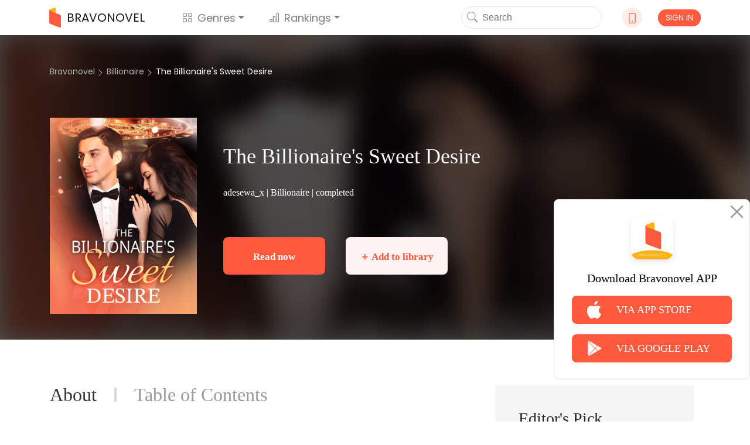

--- FILE ---
content_type: text/html; charset=UTF-8
request_url: https://www.bravonovel.com/the-billionaires-sweet-desire-12492
body_size: 14583
content:
<!DOCTYPE html>
<html lang="en">
<head>
    <meta charset="UTF-8"/>
    <meta name="viewport" content="width=device-width, initial-scale=1, shrink-to-fit=no"/>
    <title>The Billionaire&#039;s Sweet Desire Novel Read Online - Billionaire Novels | Bravonovel</title>
    <link rel="shortcut icon" href="https://www.bravonovel.com/favicon.ico" type="image/x-icon">
    <link rel="icon" href="https://www.bravonovel.com/favicon/favicon_32.png" sizes="32x32">
    <link rel="icon" href="https://www.bravonovel.com/favicon/favicon_48.png" sizes="48x48">
    <link rel="icon" href="https://www.bravonovel.com/favicon/favicon_96.png" sizes="96x96">
    <link rel="icon" href="https://www.bravonovel.com/favicon/favicon_144.png" sizes="144x144">
    <link rel="stylesheet" href="https://cdn.jsdelivr.net/npm/bootstrap@4.5.0/dist/css/bootstrap.min.css"
          integrity="sha384-9aIt2nRpC12Uk9gS9baDl411NQApFmC26EwAOH8WgZl5MYYxFfc+NcPb1dKGj7Sk" crossorigin="anonymous"/>
    <link rel="stylesheet" href="https://cdn.jsdelivr.net/npm/bootstrap@4.5.0/dist/css/bootstrap.min.css" />
    <link rel="stylesheet" href="/static/assets/css/font-awesome.min.css" crossorigin="anonymous"/>
    <link rel="stylesheet" href="https://unpkg.com/swiper/swiper-bundle.css"/>
    <link rel="stylesheet" href="https://unpkg.com/swiper/swiper-bundle.min.css"/>
    <script src="/static/assets/js/jquery-3.3.1.min.js"></script>
    <script src="/static/assets/js/jquery.cookie.js"></script>
    <link rel="stylesheet" href="/static/assets_enweb/css/index.css"/>
    <link rel="stylesheet" href="/static/assets_enweb/css/down-app.css"/>
        <meta name="keywords" content="The Billionaire&#039;s Sweet Desire,The Billionaire&#039;s Sweet Desire novel,The Billionaire&#039;s Sweet Desire online,The Billionaire&#039;s Sweet Desire story,read The Billionaire&#039;s Sweet Desire,bravonovel"/>
    <meta name="description" content="Read The Billionaire&#039;s Sweet Desire full novel online on Bravonovel. The Billionaire&#039;s Sweet Desire novel is a Billionaire story: It wasn&#039;t supposed to be this way,  that the guy Stephanie so happened to beef  for spilling water on the floor at the gym, causing him to flip"/>
    <link rel="canonical" href="https://www.bravonovel.com/the-billionaires-sweet-desire-12492"/>
    <meta property="og:type" content="article"/>
    <meta property="og:url" content="https://www.bravonovel.com/the-billionaires-sweet-desire-12492"/>
    <meta property="og:title" content="The Billionaire&#039;s Sweet Desire Novel Read Online - Billionaire Novels | Bravonovel"/>
    <meta property="og:description" content="Read The Billionaire&#039;s Sweet Desire full novel online on Bravonovel. The Billionaire&#039;s Sweet Desire novel is a Billionaire story: It wasn&#039;t supposed to be this way,  that the guy Stephanie so happened to beef  for spilling water on the floor at the gym, causing him to flip"/>
    <meta property="og:image" content="https://scdn.bravonovel.com/compress/literature/fictions/avatar/08892b554b5c439005ad0bba8e9e5e4d.jpeg"/>
    <link rel="stylesheet" href="/static/assets_enweb/css/novel.css?v=2"/>
</head>





    <!-- Facebook Pixel Code -->
    <script>
        !function(f,b,e,v,n,t,s)
        {if(f.fbq)return;n=f.fbq=function(){n.callMethod?
            n.callMethod.apply(n,arguments):n.queue.push(arguments)};
            if(!f._fbq)f._fbq=n;n.push=n;n.loaded=!0;n.version='2.0';
            n.queue=[];t=b.createElement(e);t.async=!0;
            t.src=v;s=b.getElementsByTagName(e)[0];
            s.parentNode.insertBefore(t,s)}(window, document,'script',
            'https://connect.facebook.net/en_US/fbevents.js');
        fbq('init', '802880853724128');
        fbq('track', 'PageView');
    </script>
    <noscript><img height="1" width="1" style="display:none" src="https://www.facebook.com/tr?id=802880853724128&ev=PageView&noscript=1"/></noscript>
    <!-- End Facebook Pixel Code -->

<!-- Google Tag Manager -->
<noscript>
    <iframe src="https://www.googletagmanager.com/ns.html?id=GTM-PD3J6V4"
            height="0" width="0" style="display:none;visibility:hidden"></iframe>
</noscript>
<script>(function (w, d, s, l, i) {
        w[l] = w[l] || [];
        w[l].push({
            'gtm.start':
                new Date().getTime(), event: 'gtm.js'
        });
        var f = d.getElementsByTagName(s)[0],
            j = d.createElement(s), dl = l != 'dataLayer' ? '&l=' + l : '';
        j.async = true;
        j.src =
            'https://www.googletagmanager.com/gtm.js?id=' + i + dl;
        f.parentNode.insertBefore(j, f);
    })(window, document, 'script', 'dataLayer', 'GTM-PD3J6V4');</script>
<!-- End Google Tag Manager -->


        <body>
                
            <!--Start Header-->
    <header>
    <div class="header-contaier container">
        <nav class="navbar navbar-expand-lg navbar-light bg-light">
            <a class="navbar-brand flex-center" href="/">
                <img class="brand-icon image-cover" src="/static/assets_enweb/images/icon-web.png"
                     alt="Bravonovel"/>
                BRAVONOVEL
            </a>
            <div class="collapse navbar-collapse" id="navbarNavDropdown">
                <ul class="navbar-nav">
                    <li class="nav-item dropdown">
                        <a class="nav-link flex-center dropdown-toggle" data-hover="dropdown"
                           href="/genre/literature"
                           role="button">
                            <svg class="bi" width="1em" height="1em" fill="currentColor">
                                <use xlink:href="/static/assets_enweb/images/bootstrap-icons.svg#grid"/>
                            </svg>
                            Genres
                        </a>
                        <div class="dropdown-menu">
                            <a class="dropdown-item" href="/genre/all">All</a>
                                                            <a class="dropdown-item"
                                   href="/genre/werewolf">Werewolf</a>
                                                            <a class="dropdown-item"
                                   href="/genre/royal-romance">Royal Romance</a>
                                                            <a class="dropdown-item"
                                   href="/genre/mafia">Mafia</a>
                                                            <a class="dropdown-item"
                                   href="/genre/new-adult">New Adult</a>
                                                            <a class="dropdown-item"
                                   href="/genre/paranormal">Paranormal</a>
                                                            <a class="dropdown-item"
                                   href="/genre/realistic">Realistic</a>
                                                            <a class="dropdown-item"
                                   href="/genre/mystery">Mystery</a>
                                                            <a class="dropdown-item"
                                   href="/genre/historical">Historical</a>
                                                            <a class="dropdown-item"
                                   href="/genre/system">System</a>
                                                            <a class="dropdown-item"
                                   href="/genre/games">Games</a>
                                                            <a class="dropdown-item"
                                   href="/genre/war">War</a>
                                                            <a class="dropdown-item"
                                   href="/genre/other">Other</a>
                                                            <a class="dropdown-item"
                                   href="/genre/billionaire">Billionaire</a>
                                                            <a class="dropdown-item"
                                   href="/genre/dark-romance">Dark Romance</a>
                                                            <a class="dropdown-item"
                                   href="/genre/contemporary">Contemporary</a>
                                                            <a class="dropdown-item"
                                   href="/genre/fantasy">Fantasy</a>
                                                            <a class="dropdown-item"
                                   href="/genre/erotica">Erotica</a>
                                                            <a class="dropdown-item"
                                   href="/genre/adventureaction">Adventure&amp;Action</a>
                                                            <a class="dropdown-item"
                                   href="/genre/short-stories">Short Stories</a>
                                                            <a class="dropdown-item"
                                   href="/genre/science-fiction">Science Fiction</a>
                                                            <a class="dropdown-item"
                                   href="/genre/young-adult">Young Adult</a>
                                                            <a class="dropdown-item"
                                   href="/genre/urban">Urban</a>
                                                            <a class="dropdown-item"
                                   href="/genre/mystery">Mystery</a>
                                                            <a class="dropdown-item"
                                   href="/genre/horrorthriller">Horror&amp;Thriller</a>
                                                            <a class="dropdown-item"
                                   href="/genre/literature">Literature</a>
                                                            <a class="dropdown-item"
                                   href="/genre/lgbtq">LGBTQ+</a>
                                                            <a class="dropdown-item"
                                   href="/genre/crime">Crime</a>
                                                            <a class="dropdown-item"
                                   href="/genre/historical">Historical</a>
                                                            <a class="dropdown-item"
                                   href="/genre/humorous">Humorous</a>
                                                            <a class="dropdown-item"
                                   href="/genre/bl">BL</a>
                                                    </div>
                    </li>

                    <li class="nav-item dropdown">
                        <a class="nav-link dropdown-toggle" data-hover="dropdown"
                           href="/rank/top-10-novels" role="button">
                            <svg class="bi" width="1em" height="1em" fill="currentColor">
                                <use xlink:href="/static/assets_enweb/images/bootstrap-icons.svg#bar-chart"/>
                            </svg>
                            Rankings
                        </a>
                        <div class="dropdown-menu">
                                                                                                <a class="dropdown-item"
                                       href="/rank/top-10-novels">Top 10 Novels</a>
                                                                    <a class="dropdown-item"
                                       href="/rank/top-10-trending-novels">Top 10 Trending Novels</a>
                                                                    <a class="dropdown-item"
                                       href="/rank/top-10-recommended-novels">Top 10 Recommended Novels</a>
                                                                    <a class="dropdown-item"
                                       href="/rank/top-10-new-arrivals-novels">Top 10 New Arrivals Novels</a>
                                                                                    </div>
                    </li>
                </ul>
            </div>
            <form class="form-inline my-2 my-lg-0">
                <button class="search-btn" type="submit" onClick="formsubmit();return false;">
                    <svg class="bi" width="1em" height="1em" fill="currentColor">
                        <use xlink:href="/static/assets_enweb/images/bootstrap-icons.svg#search"/>
                    </svg>
                </button>
                <input class="form-control mr-sm-2 hidden-xs" name="keyword" type="text" placeholder="Search"/>
            </form>
            <div class="dropdown">
                <div class="down-icon d-flex justify-content-center align-items-center" data-hover="dropdown">
                    <a href="/download-bravonovel-app" target="_blank" rel="nofollow">
                        <svg class="bi" width="1em" height="1em" fill="currentColor">
                            <use xlink:href="/static/assets_enweb/images/bootstrap-icons.svg#phone"/>
                        </svg>
                    </a>
                </div>
                    <div class="dropdown-menu">
                        <div class="dropdown-item ewm-Box">
                            <div>
                                <img src="/static/assets_enweb/images/App-ewm-android.jpg"/>
                                <p>Android</p>
                            </div>
                                                        <div>
                                <img src="/static/assets_enweb/images/APP-ewm-IOS.jpg"/>
                                <p>IOS</p>
                            </div>
                                                    </div>
                    </div>
            </div>
                            <button type="button" class="signin btn" data-toggle="modal" data-target="#headerSignIn">SIGN IN
                </button>
                    </nav>

        <!-- Modal -->

        <div class="modal fade" id="headerSignIn" data-backdrop="static" data-keyboard="false" tabindex="-1"
             role="dialog" aria-labelledby="headerSignInLabel"
             aria-hidden="false">
            <div class="modal-dialog modal-dialog-centered">
                <div class="modal-content">
                    <button class="close-btn" type="button" class="close" data-dismiss="modal" aria-label="Close">
                        <span aria-hidden="true">&times;</span>
                    </button>
                    <div class="modal-header">
                        <img src="/static/assets_enweb/images/login-head-icon.png"/>
                        <h5 class="modal-title" id="staticBackdropLabel">Welcome to Bravonovel</h5>
                    </div>
                    <div class="modal-body">
                                                    <a href="https://www.bravonovel.com/socialite/google/144715742322-q8cro8srtmkjm7vik5t3gqsf55vkdv1e.apps.googleusercontent.com/authorize?host=www.bravonovel.com&amp;force_channel=1&amp;redirect=%2Fthe-billionaires-sweet-desire-12492" class="item" rel="nofollow">
                                <div class="google-icon"></div>
                                Log in with Google
                            </a>
                                                                            <a href="https://www.bravonovel.com/socialite/facebook/2344258852355232/authorize?host=www.bravonovel.com&amp;force_channel=1&amp;redirect=%2Fthe-billionaires-sweet-desire-12492" class="item" rel="nofollow">
                                <div class="face-icon"></div>
                                Log in with Facebook
                            </a>
                                                                            <a href="https://www.bravonovel.com/socialite/line/1620533784/authorize?host=www.bravonovel.com&amp;force_channel=1&amp;redirect=%2Fthe-billionaires-sweet-desire-12492" class="item" rel="nofollow">
                                <div class="line-icon"></div>
                                Log in with Line
                            </a>
                                            </div>
                    <p class="modal-footer-tip">If you continue，you are agreeing to the <a
                                href="/support/agreements.html" target="view_window">Terms Of Service</a> and <a
                                href="/support/privacy-policy.html" target="view_window">Privacy Policy</a></p>
                </div>
            </div>
        </div>
        <!-- Modal End -->
    </div>
    <!--侧边下载框-->
            <div class="side-bar-box ">
            <img class="close-image" src="/static/assets_enweb/images/icon-close2.png" alt="close">
            <img class="app-image" src="/static/assets_enweb/images/icon-app2.png"
                 alt="Bravonovel" alt="app">
            <p>Download Bravonovel APP</p>
            <a class="side-bar-item"
               href="https://apps.apple.com/us/app/joyread-fantasy-novel/id1551079603">
                <img src="/static/assets_enweb/images/icon-apple.png" alt="apple">
                <span>VIA APP STORE</span>
            </a>
            <a class="side-bar-item"
               href="https://play.google.com/store/apps/details?id=com.zhangyun.bravo&amp;hl=en_US&amp;gl=US">
                <img src="/static/assets_enweb/images/icon-google.png" alt="google"/>
                <span>VIA GOOGLE PLAY</span>
            </a>
        </div>
    
    <script>
        function formsubmit() {
            var keyword = $('input[name=keyword]').val();
            keyword = keyword.replace(/[&\|\\\*^%$#@,\.\?\*\'\"\:\;\!\-]/g, '');
            url = '/search/' + keyword;
            window.location.href = url;
        }
    </script>
    <link rel="stylesheet" type="text/css" href="https://fonts.googleapis.com/css?family=Poppins">
    <link rel="stylesheet" type="text/css" href="https://fonts.googleapis.com/css?family=Lora">
    </header>

    <!--End Header-->

    <div class="novel-container">
        <div class='header-container'>
            <div class='header-bg-container'>
                <div class="header-bg" style="background-image: url(https://scdn.bravonovel.com/compress/literature/fictions/avatar/08892b554b5c439005ad0bba8e9e5e4d.jpeg)"></div>
                <div class="header-bg-mock"></div>
            </div>
            <!--Start Breadcrumb-->
            <div class='header-center-container container'>
                <!--Start Breadcrumb-->
            <ol class="breadcrumb hidden-xs">
    <li><a href="/">Bravonovel</a></li>
    <li><a href="/genre/billionaire">Billionaire</a></li>
    <li><a href="/the-billionaires-sweet-desire-12492">The Billionaire&#039;s Sweet Desire</a></li>
  </ol>
            <!--End Breadcrumb-->
                <div class='intro'>
                    <div class="card-left">
                        <div class="novel-cut">
                            <img src="https://scdn.bravonovel.com/compress/literature/fictions/avatar/08892b554b5c439005ad0bba8e9e5e4d.jpeg" alt="The Billionaire&#039;s Sweet Desire"/>
                        </div>
                    </div>
                    <div class='card-right'>
                        <h1>The Billionaire&#039;s Sweet Desire</h1>
                        <p class='stats'>adesewa_x | <a href="/genre/billionaire"
                                                                   class='stats'>Billionaire</a>
                            | completed</p>
                        <div class="score-container">
        </div>
                        <div class='btns'>
                            <div class='btn-left'>
                                <a class="btn"
                                   href="/the-billionaires-sweet-desire-12492/chapter-1-615527"
                                   class='btn'>Read now </a>
                                <div class="btn" data-id="1" id="add-library"> ＋ Add to library</div>
                            </div>
                            <div class='btn-right'>
                                <span>Share to</span>
                                <a href="https://www.facebook.com/sharer/sharer.php?u=https://www.bravonovel.com/the-billionaires-sweet-desire-12492"
                                   target="_blank">
                                    <i class="fa fa-facebook-square" aria-hidden="true"></i>
                                </a>
                                
                                <a href="https://twitter.com/intent/tweet?text=https://www.bravonovel.com/the-billionaires-sweet-desire-12492"
                                   target="_blank">
                                    <i class="fa fa-twitter-square" aria-hidden="true"></i>
                                </a>
                                <a href="http://pinterest.com/pin/create/button/?url=https://www.bravonovel.com/the-billionaires-sweet-desire-12492&media=https://scdn.bravonovel.com/compress/literature/fictions/avatar/08892b554b5c439005ad0bba8e9e5e4d.jpeg&description=The Billionaire&#039;s Sweet Desire Novel Read Online - Billionaire Novels | Bravonovel"
                                   target="_blank">
                                    <i class="fa fa-pinterest" aria-hidden="true"></i>
                                </a>
                                                            </div>
                        </div>
                        <div class="dropdown down-container">
                            
                            <div class="dropdown-menu" style="margin-top: -30px;margin-right: 200px">
                                <div class="popover bs-popover-bottom">
                                    <div class="arrow" style="left: 300px;"></div>
                                    <h3 class="popover-header"></h3>
                                    <div class="popover-body">
                                        <p class='title'>Get the App</p>
                                        <ul>
                                            <li>Offline reading ( Totally a data saver! )</li>
                                            <li>Latest updates of the stories you read</li>
                                        </ul>
                                        <div class='imgs'>
                                            <a href="https://play.google.com/store/apps/details?id=com.zhangyun.bravo&amp;hl=en_US&amp;gl=US">
                                                <img src="/static/assets_enweb/images/google-play.png"/>
                                            </a>
                                            <a href="https://apps.apple.com/us/app/joyread-fantasy-novel/id1551079603">
                                                <img src="/static/assets_enweb/images/app-store.png"/>
                                            </a>
                                        </div>
                                    </div>
                                </div>
                            </div>
                        </div>
                    </div>
                </div>
            </div>
        </div>

        <div class='container'>
            <div class="tabs-container">
                <div class='tabs-header'>
                    <h2 data-toggle="tabs" data-target="#tabs_1">
                        About
                    </h2>
                    <div class="divider"></div>
                    <h2 data-toggle="tabs" data-target="#tabs_2">
                        Table of Contents
                    </h2>
                </div>
                <div class="tab-item-container row">
                    <div class="tab-item hidden col-md-12 col-lg-8" id="tabs_1">
                        <div class="summy">
                                                            It wasn&#039;t supposed to be this way,  that the guy Stephanie so happened to beef  for spilling water on the floor at the gym, causing him to flip and blatantly refuse her apology happened to be the same person she was going to be working for and as his PA to be precise. 
Her mind was messed,  but he could have at least be calm to let her clean the water off his back but instead he asked her to pay for his workout clothes and when she refused, they got a little wordy.
But here she was with prime ironed skrit and long sleeves, holding a steamy coffee for Me Jaccobs. The CEO of the &quot;Primer Magazine&quot; and the jerk at the gym. 
His two edged smile wasn&#039;t going to be the most of her concerns as recognition hit both of them flat on the head. 
Things had never gone smoothly for her as she battled her job, her boss, her passion and need for his recognition in her talent but most especially her sexual attraction to this hulk of a man. 
What happened when the boss takes things too far in his bid for revenge, what happens when he finds out how talented she really is? What happens when he can&#039;t control his insane attraction towards the very person he had strong dislike for? Was that even possible, to want this person so close by and yet so far?
                                                    </div>
                        
                        
                        
                        
                        
                        
                        
                        
                        
                        
                        
                        
                        
                        
                        
                        
                        
                        
                        
                        
                        
                        <div class="category-container">
                                                                                                <a href="/tag/love-triangle">Love Triangle</a>
                                                                                                                                <a href="/tag/enemies-to-lovers">Enemies to Lovers</a>
                                                                                                                                <a href="/tag/assistant">Assistant</a>
                                                                                                                                <a href="/tag/billionaire">Billionaire</a>
                                                                                                                                <a href="/tag/possessive">Possessive</a>
                                                                                    </div>
                        <script async src="https://pagead2.googlesyndication.com/pagead/js/adsbygoogle.js?client=ca-pub-9060415465922552"
            crossorigin="anonymous"></script>
    <!-- bravonovel -->
    <ins class="adsbygoogle"
         style="display:block"
         data-ad-client="ca-pub-9060415465922552"
         data-ad-slot="9395229086"
         data-ad-format="auto"
         data-full-width-responsive="true"></ins>
    <script>
        (adsbygoogle = window.adsbygoogle || []).push({});
    </script>
                        <h3 class="sub-title">Comments（0）</h3>
                        <div class="comments-container">
                                                    </div>
                    </div>

                    <div class="tab-item hidden col-md-12 col-lg-8" id="tabs_2">
                        <div class="sub-title">
                            <h3>A total of 95 chapters </h3>
                            <svg class="bi sort-up" width="32" height="32" fill="currentColor">
                                <use xlink:href="/static/assets_enweb/images/bootstrap-icons.svg#sort-down"/>
                            </svg>
                            <svg class="bi sort-down hidden" width="32" height="32" fill="currentColor">
                                <use xlink:href="/static/assets_enweb/images/bootstrap-icons.svg#sort-up"/>
                            </svg>
                        </div>
                        <div class="divider"></div>
                        <div class="chapter-list" id="up">
                            
                                                            <div class="chapter-item">
                                    <a href="/the-billionaires-sweet-desire-12492/chapter-1-615527">Chapter 1</a>
                                                                            <span class="time">06/06/23 13:52</span>
                                                                                                        </div>
                                                            <div class="chapter-item">
                                    <a href="/the-billionaires-sweet-desire-12492/chapter-2-615528">Chapter 2</a>
                                                                            <span class="time">06/06/23 13:52</span>
                                                                                                        </div>
                                                            <div class="chapter-item">
                                    <a href="/the-billionaires-sweet-desire-12492/chapter-3-615529">Chapter 3</a>
                                                                            <span class="time">06/06/23 13:52</span>
                                                                                                        </div>
                                                            <div class="chapter-item">
                                    <a href="/the-billionaires-sweet-desire-12492/chapter-4-615530">Chapter 4</a>
                                                                            <span class="time">06/06/23 13:52</span>
                                                                                                        </div>
                                                            <div class="chapter-item">
                                    <a href="/the-billionaires-sweet-desire-12492/chapter-5-615531">Chapter 5</a>
                                                                            <span class="time">06/06/23 13:52</span>
                                                                                                        </div>
                                                            <div class="chapter-item">
                                    <a href="/the-billionaires-sweet-desire-12492/chapter-6-615532">Chapter 6</a>
                                                                            <span class="time">06/06/23 13:52</span>
                                                                                                        </div>
                                                            <div class="chapter-item">
                                    <a href="/the-billionaires-sweet-desire-12492/chapter-7-615533">Chapter 7</a>
                                                                            <span class="time">06/06/23 13:52</span>
                                                                                                        </div>
                                                            <div class="chapter-item">
                                    <a href="/the-billionaires-sweet-desire-12492/chapter-8-615534">Chapter 8</a>
                                                                            <span class="time">06/06/23 13:52</span>
                                                                                                        </div>
                                                            <div class="chapter-item">
                                    <a href="/the-billionaires-sweet-desire-12492/chapter-9-615535">Chapter 9</a>
                                                                            <span class="time">06/06/23 13:52</span>
                                                                                                                <svg class="bi bi-lock" width="18px" height="12px" fill="currentColor">
                                            <use xlink:href="/static/assets_enweb/images/bootstrap-icons.svg#lock"/>
                                        </svg>
                                                                    </div>
                                                            <div class="chapter-item">
                                    <a href="/the-billionaires-sweet-desire-12492/chapter-10-615536">Chapter 10</a>
                                                                            <span class="time">06/06/23 13:52</span>
                                                                                                                <svg class="bi bi-lock" width="18px" height="12px" fill="currentColor">
                                            <use xlink:href="/static/assets_enweb/images/bootstrap-icons.svg#lock"/>
                                        </svg>
                                                                    </div>
                                                            <div class="chapter-item">
                                    <a href="/the-billionaires-sweet-desire-12492/chapter-11-615537">Chapter 11</a>
                                                                            <span class="time">06/06/23 13:52</span>
                                                                                                                <svg class="bi bi-lock" width="18px" height="12px" fill="currentColor">
                                            <use xlink:href="/static/assets_enweb/images/bootstrap-icons.svg#lock"/>
                                        </svg>
                                                                    </div>
                                                            <div class="chapter-item">
                                    <a href="/the-billionaires-sweet-desire-12492/chapter-12-615538">Chapter 12</a>
                                                                            <span class="time">06/06/23 13:52</span>
                                                                                                                <svg class="bi bi-lock" width="18px" height="12px" fill="currentColor">
                                            <use xlink:href="/static/assets_enweb/images/bootstrap-icons.svg#lock"/>
                                        </svg>
                                                                    </div>
                                                            <div class="chapter-item">
                                    <a href="/the-billionaires-sweet-desire-12492/chapter-13-615539">Chapter 13</a>
                                                                            <span class="time">06/06/23 13:52</span>
                                                                                                                <svg class="bi bi-lock" width="18px" height="12px" fill="currentColor">
                                            <use xlink:href="/static/assets_enweb/images/bootstrap-icons.svg#lock"/>
                                        </svg>
                                                                    </div>
                                                            <div class="chapter-item">
                                    <a href="/the-billionaires-sweet-desire-12492/chapter-14-615540">Chapter 14</a>
                                                                            <span class="time">06/06/23 13:52</span>
                                                                                                                <svg class="bi bi-lock" width="18px" height="12px" fill="currentColor">
                                            <use xlink:href="/static/assets_enweb/images/bootstrap-icons.svg#lock"/>
                                        </svg>
                                                                    </div>
                                                            <div class="chapter-item">
                                    <a href="/the-billionaires-sweet-desire-12492/chapter-15-615541">Chapter 15</a>
                                                                            <span class="time">06/06/23 13:52</span>
                                                                                                                <svg class="bi bi-lock" width="18px" height="12px" fill="currentColor">
                                            <use xlink:href="/static/assets_enweb/images/bootstrap-icons.svg#lock"/>
                                        </svg>
                                                                    </div>
                                                            <div class="chapter-item">
                                    <a href="/the-billionaires-sweet-desire-12492/chapter-16-615542">Chapter 16</a>
                                                                            <span class="time">06/06/23 13:52</span>
                                                                                                                <svg class="bi bi-lock" width="18px" height="12px" fill="currentColor">
                                            <use xlink:href="/static/assets_enweb/images/bootstrap-icons.svg#lock"/>
                                        </svg>
                                                                    </div>
                                                            <div class="chapter-item">
                                    <a href="/the-billionaires-sweet-desire-12492/chapter-17-615543">Chapter 17</a>
                                                                            <span class="time">06/06/23 13:52</span>
                                                                                                                <svg class="bi bi-lock" width="18px" height="12px" fill="currentColor">
                                            <use xlink:href="/static/assets_enweb/images/bootstrap-icons.svg#lock"/>
                                        </svg>
                                                                    </div>
                                                            <div class="chapter-item">
                                    <a href="/the-billionaires-sweet-desire-12492/chapter-18-615544">Chapter 18</a>
                                                                            <span class="time">06/06/23 13:52</span>
                                                                                                                <svg class="bi bi-lock" width="18px" height="12px" fill="currentColor">
                                            <use xlink:href="/static/assets_enweb/images/bootstrap-icons.svg#lock"/>
                                        </svg>
                                                                    </div>
                                                            <div class="chapter-item">
                                    <a href="/the-billionaires-sweet-desire-12492/chapter-19-615545">Chapter 19</a>
                                                                            <span class="time">06/06/23 13:52</span>
                                                                                                                <svg class="bi bi-lock" width="18px" height="12px" fill="currentColor">
                                            <use xlink:href="/static/assets_enweb/images/bootstrap-icons.svg#lock"/>
                                        </svg>
                                                                    </div>
                                                            <div class="chapter-item">
                                    <a href="/the-billionaires-sweet-desire-12492/chapter-20-615546">Chapter 20</a>
                                                                            <span class="time">06/06/23 13:52</span>
                                                                                                                <svg class="bi bi-lock" width="18px" height="12px" fill="currentColor">
                                            <use xlink:href="/static/assets_enweb/images/bootstrap-icons.svg#lock"/>
                                        </svg>
                                                                    </div>
                                                            <div class="chapter-item">
                                    <a href="/the-billionaires-sweet-desire-12492/chapter-21-615547">Chapter 21</a>
                                                                            <span class="time">06/06/23 13:52</span>
                                                                                                                <svg class="bi bi-lock" width="18px" height="12px" fill="currentColor">
                                            <use xlink:href="/static/assets_enweb/images/bootstrap-icons.svg#lock"/>
                                        </svg>
                                                                    </div>
                                                            <div class="chapter-item">
                                    <a href="/the-billionaires-sweet-desire-12492/chapter-22-615548">Chapter 22</a>
                                                                            <span class="time">06/06/23 13:52</span>
                                                                                                                <svg class="bi bi-lock" width="18px" height="12px" fill="currentColor">
                                            <use xlink:href="/static/assets_enweb/images/bootstrap-icons.svg#lock"/>
                                        </svg>
                                                                    </div>
                                                            <div class="chapter-item">
                                    <a href="/the-billionaires-sweet-desire-12492/chapter-23-615549">Chapter 23</a>
                                                                            <span class="time">06/06/23 13:52</span>
                                                                                                                <svg class="bi bi-lock" width="18px" height="12px" fill="currentColor">
                                            <use xlink:href="/static/assets_enweb/images/bootstrap-icons.svg#lock"/>
                                        </svg>
                                                                    </div>
                                                            <div class="chapter-item">
                                    <a href="/the-billionaires-sweet-desire-12492/chapter-24-615550">Chapter 24</a>
                                                                            <span class="time">06/06/23 13:52</span>
                                                                                                                <svg class="bi bi-lock" width="18px" height="12px" fill="currentColor">
                                            <use xlink:href="/static/assets_enweb/images/bootstrap-icons.svg#lock"/>
                                        </svg>
                                                                    </div>
                                                            <div class="chapter-item">
                                    <a href="/the-billionaires-sweet-desire-12492/chapter-25-615551">Chapter 25</a>
                                                                            <span class="time">06/06/23 13:52</span>
                                                                                                                <svg class="bi bi-lock" width="18px" height="12px" fill="currentColor">
                                            <use xlink:href="/static/assets_enweb/images/bootstrap-icons.svg#lock"/>
                                        </svg>
                                                                    </div>
                                                            <div class="chapter-item">
                                    <a href="/the-billionaires-sweet-desire-12492/chapter-26-615552">Chapter 26</a>
                                                                            <span class="time">06/06/23 13:52</span>
                                                                                                                <svg class="bi bi-lock" width="18px" height="12px" fill="currentColor">
                                            <use xlink:href="/static/assets_enweb/images/bootstrap-icons.svg#lock"/>
                                        </svg>
                                                                    </div>
                                                            <div class="chapter-item">
                                    <a href="/the-billionaires-sweet-desire-12492/chapter-27-615553">Chapter 27</a>
                                                                            <span class="time">06/06/23 13:52</span>
                                                                                                                <svg class="bi bi-lock" width="18px" height="12px" fill="currentColor">
                                            <use xlink:href="/static/assets_enweb/images/bootstrap-icons.svg#lock"/>
                                        </svg>
                                                                    </div>
                                                            <div class="chapter-item">
                                    <a href="/the-billionaires-sweet-desire-12492/chapter-28-615554">Chapter 28</a>
                                                                            <span class="time">06/06/23 13:52</span>
                                                                                                                <svg class="bi bi-lock" width="18px" height="12px" fill="currentColor">
                                            <use xlink:href="/static/assets_enweb/images/bootstrap-icons.svg#lock"/>
                                        </svg>
                                                                    </div>
                                                            <div class="chapter-item">
                                    <a href="/the-billionaires-sweet-desire-12492/chapter-29-615555">Chapter 29</a>
                                                                            <span class="time">06/06/23 13:52</span>
                                                                                                                <svg class="bi bi-lock" width="18px" height="12px" fill="currentColor">
                                            <use xlink:href="/static/assets_enweb/images/bootstrap-icons.svg#lock"/>
                                        </svg>
                                                                    </div>
                                                            <div class="chapter-item">
                                    <a href="/the-billionaires-sweet-desire-12492/chapter-30-615556">Chapter 30</a>
                                                                            <span class="time">06/06/23 13:52</span>
                                                                                                                <svg class="bi bi-lock" width="18px" height="12px" fill="currentColor">
                                            <use xlink:href="/static/assets_enweb/images/bootstrap-icons.svg#lock"/>
                                        </svg>
                                                                    </div>
                                                            <div class="chapter-item">
                                    <a href="/the-billionaires-sweet-desire-12492/chapter-31-615557">Chapter 31</a>
                                                                            <span class="time">06/06/23 13:52</span>
                                                                                                                <svg class="bi bi-lock" width="18px" height="12px" fill="currentColor">
                                            <use xlink:href="/static/assets_enweb/images/bootstrap-icons.svg#lock"/>
                                        </svg>
                                                                    </div>
                                                            <div class="chapter-item">
                                    <a href="/the-billionaires-sweet-desire-12492/chapter-32-615558">Chapter 32</a>
                                                                            <span class="time">06/06/23 13:52</span>
                                                                                                                <svg class="bi bi-lock" width="18px" height="12px" fill="currentColor">
                                            <use xlink:href="/static/assets_enweb/images/bootstrap-icons.svg#lock"/>
                                        </svg>
                                                                    </div>
                                                            <div class="chapter-item">
                                    <a href="/the-billionaires-sweet-desire-12492/chapter-33-615559">Chapter 33</a>
                                                                            <span class="time">06/06/23 13:52</span>
                                                                                                                <svg class="bi bi-lock" width="18px" height="12px" fill="currentColor">
                                            <use xlink:href="/static/assets_enweb/images/bootstrap-icons.svg#lock"/>
                                        </svg>
                                                                    </div>
                                                            <div class="chapter-item">
                                    <a href="/the-billionaires-sweet-desire-12492/chapter-34-615560">Chapter 34</a>
                                                                            <span class="time">06/06/23 13:52</span>
                                                                                                                <svg class="bi bi-lock" width="18px" height="12px" fill="currentColor">
                                            <use xlink:href="/static/assets_enweb/images/bootstrap-icons.svg#lock"/>
                                        </svg>
                                                                    </div>
                                                            <div class="chapter-item">
                                    <a href="/the-billionaires-sweet-desire-12492/chapter-35-615561">Chapter 35</a>
                                                                            <span class="time">06/06/23 13:52</span>
                                                                                                                <svg class="bi bi-lock" width="18px" height="12px" fill="currentColor">
                                            <use xlink:href="/static/assets_enweb/images/bootstrap-icons.svg#lock"/>
                                        </svg>
                                                                    </div>
                                                            <div class="chapter-item">
                                    <a href="/the-billionaires-sweet-desire-12492/chapter-36-615562">Chapter 36</a>
                                                                            <span class="time">06/06/23 13:52</span>
                                                                                                                <svg class="bi bi-lock" width="18px" height="12px" fill="currentColor">
                                            <use xlink:href="/static/assets_enweb/images/bootstrap-icons.svg#lock"/>
                                        </svg>
                                                                    </div>
                                                            <div class="chapter-item">
                                    <a href="/the-billionaires-sweet-desire-12492/chapter-37-615563">Chapter 37</a>
                                                                            <span class="time">06/06/23 13:52</span>
                                                                                                                <svg class="bi bi-lock" width="18px" height="12px" fill="currentColor">
                                            <use xlink:href="/static/assets_enweb/images/bootstrap-icons.svg#lock"/>
                                        </svg>
                                                                    </div>
                                                            <div class="chapter-item">
                                    <a href="/the-billionaires-sweet-desire-12492/chapter-38-615564">Chapter 38</a>
                                                                            <span class="time">06/06/23 13:52</span>
                                                                                                                <svg class="bi bi-lock" width="18px" height="12px" fill="currentColor">
                                            <use xlink:href="/static/assets_enweb/images/bootstrap-icons.svg#lock"/>
                                        </svg>
                                                                    </div>
                                                            <div class="chapter-item">
                                    <a href="/the-billionaires-sweet-desire-12492/chapter-39-615565">Chapter 39</a>
                                                                            <span class="time">06/06/23 13:52</span>
                                                                                                                <svg class="bi bi-lock" width="18px" height="12px" fill="currentColor">
                                            <use xlink:href="/static/assets_enweb/images/bootstrap-icons.svg#lock"/>
                                        </svg>
                                                                    </div>
                                                            <div class="chapter-item">
                                    <a href="/the-billionaires-sweet-desire-12492/chapter-40-615566">Chapter 40</a>
                                                                            <span class="time">06/06/23 13:52</span>
                                                                                                                <svg class="bi bi-lock" width="18px" height="12px" fill="currentColor">
                                            <use xlink:href="/static/assets_enweb/images/bootstrap-icons.svg#lock"/>
                                        </svg>
                                                                    </div>
                                                            <div class="chapter-item">
                                    <a href="/the-billionaires-sweet-desire-12492/chapter-41-615567">Chapter 41</a>
                                                                            <span class="time">06/06/23 13:52</span>
                                                                                                                <svg class="bi bi-lock" width="18px" height="12px" fill="currentColor">
                                            <use xlink:href="/static/assets_enweb/images/bootstrap-icons.svg#lock"/>
                                        </svg>
                                                                    </div>
                                                            <div class="chapter-item">
                                    <a href="/the-billionaires-sweet-desire-12492/chapter-42-615568">Chapter 42</a>
                                                                            <span class="time">06/06/23 13:52</span>
                                                                                                                <svg class="bi bi-lock" width="18px" height="12px" fill="currentColor">
                                            <use xlink:href="/static/assets_enweb/images/bootstrap-icons.svg#lock"/>
                                        </svg>
                                                                    </div>
                                                            <div class="chapter-item">
                                    <a href="/the-billionaires-sweet-desire-12492/chapter-43-615569">Chapter 43</a>
                                                                            <span class="time">06/06/23 13:52</span>
                                                                                                                <svg class="bi bi-lock" width="18px" height="12px" fill="currentColor">
                                            <use xlink:href="/static/assets_enweb/images/bootstrap-icons.svg#lock"/>
                                        </svg>
                                                                    </div>
                                                            <div class="chapter-item">
                                    <a href="/the-billionaires-sweet-desire-12492/chapter-44-615570">Chapter 44</a>
                                                                            <span class="time">06/06/23 13:52</span>
                                                                                                                <svg class="bi bi-lock" width="18px" height="12px" fill="currentColor">
                                            <use xlink:href="/static/assets_enweb/images/bootstrap-icons.svg#lock"/>
                                        </svg>
                                                                    </div>
                                                            <div class="chapter-item">
                                    <a href="/the-billionaires-sweet-desire-12492/chapter-45-615571">Chapter 45</a>
                                                                            <span class="time">06/06/23 13:52</span>
                                                                                                                <svg class="bi bi-lock" width="18px" height="12px" fill="currentColor">
                                            <use xlink:href="/static/assets_enweb/images/bootstrap-icons.svg#lock"/>
                                        </svg>
                                                                    </div>
                                                            <div class="chapter-item">
                                    <a href="/the-billionaires-sweet-desire-12492/chapter-46-615572">Chapter 46</a>
                                                                            <span class="time">06/06/23 13:52</span>
                                                                                                                <svg class="bi bi-lock" width="18px" height="12px" fill="currentColor">
                                            <use xlink:href="/static/assets_enweb/images/bootstrap-icons.svg#lock"/>
                                        </svg>
                                                                    </div>
                                                            <div class="chapter-item">
                                    <a href="/the-billionaires-sweet-desire-12492/chapter-47-615573">Chapter 47</a>
                                                                            <span class="time">06/06/23 13:52</span>
                                                                                                                <svg class="bi bi-lock" width="18px" height="12px" fill="currentColor">
                                            <use xlink:href="/static/assets_enweb/images/bootstrap-icons.svg#lock"/>
                                        </svg>
                                                                    </div>
                                                            <div class="chapter-item">
                                    <a href="/the-billionaires-sweet-desire-12492/chapter-48-615574">Chapter 48</a>
                                                                            <span class="time">06/06/23 13:52</span>
                                                                                                                <svg class="bi bi-lock" width="18px" height="12px" fill="currentColor">
                                            <use xlink:href="/static/assets_enweb/images/bootstrap-icons.svg#lock"/>
                                        </svg>
                                                                    </div>
                                                            <div class="chapter-item">
                                    <a href="/the-billionaires-sweet-desire-12492/chapter-49-615575">Chapter 49</a>
                                                                            <span class="time">06/06/23 13:52</span>
                                                                                                                <svg class="bi bi-lock" width="18px" height="12px" fill="currentColor">
                                            <use xlink:href="/static/assets_enweb/images/bootstrap-icons.svg#lock"/>
                                        </svg>
                                                                    </div>
                                                            <div class="chapter-item">
                                    <a href="/the-billionaires-sweet-desire-12492/chapter-50-615576">Chapter 50</a>
                                                                            <span class="time">06/06/23 13:52</span>
                                                                                                                <svg class="bi bi-lock" width="18px" height="12px" fill="currentColor">
                                            <use xlink:href="/static/assets_enweb/images/bootstrap-icons.svg#lock"/>
                                        </svg>
                                                                    </div>
                                                            <div class="chapter-item">
                                    <a href="/the-billionaires-sweet-desire-12492/chapter-51-615577">Chapter 51</a>
                                                                            <span class="time">06/06/23 13:52</span>
                                                                                                                <svg class="bi bi-lock" width="18px" height="12px" fill="currentColor">
                                            <use xlink:href="/static/assets_enweb/images/bootstrap-icons.svg#lock"/>
                                        </svg>
                                                                    </div>
                                                            <div class="chapter-item">
                                    <a href="/the-billionaires-sweet-desire-12492/chapter-52-615578">Chapter 52</a>
                                                                            <span class="time">06/06/23 13:52</span>
                                                                                                                <svg class="bi bi-lock" width="18px" height="12px" fill="currentColor">
                                            <use xlink:href="/static/assets_enweb/images/bootstrap-icons.svg#lock"/>
                                        </svg>
                                                                    </div>
                                                            <div class="chapter-item">
                                    <a href="/the-billionaires-sweet-desire-12492/chapter-53-615579">Chapter 53</a>
                                                                            <span class="time">06/06/23 13:52</span>
                                                                                                                <svg class="bi bi-lock" width="18px" height="12px" fill="currentColor">
                                            <use xlink:href="/static/assets_enweb/images/bootstrap-icons.svg#lock"/>
                                        </svg>
                                                                    </div>
                                                            <div class="chapter-item">
                                    <a href="/the-billionaires-sweet-desire-12492/chapter-54-615580">Chapter 54</a>
                                                                            <span class="time">06/06/23 13:52</span>
                                                                                                                <svg class="bi bi-lock" width="18px" height="12px" fill="currentColor">
                                            <use xlink:href="/static/assets_enweb/images/bootstrap-icons.svg#lock"/>
                                        </svg>
                                                                    </div>
                                                            <div class="chapter-item">
                                    <a href="/the-billionaires-sweet-desire-12492/chapter-55-615581">Chapter 55</a>
                                                                            <span class="time">06/06/23 13:52</span>
                                                                                                                <svg class="bi bi-lock" width="18px" height="12px" fill="currentColor">
                                            <use xlink:href="/static/assets_enweb/images/bootstrap-icons.svg#lock"/>
                                        </svg>
                                                                    </div>
                                                            <div class="chapter-item">
                                    <a href="/the-billionaires-sweet-desire-12492/chapter-56-615582">Chapter 56</a>
                                                                            <span class="time">06/06/23 13:52</span>
                                                                                                                <svg class="bi bi-lock" width="18px" height="12px" fill="currentColor">
                                            <use xlink:href="/static/assets_enweb/images/bootstrap-icons.svg#lock"/>
                                        </svg>
                                                                    </div>
                                                            <div class="chapter-item">
                                    <a href="/the-billionaires-sweet-desire-12492/chapter-57-615583">Chapter 57</a>
                                                                            <span class="time">06/06/23 13:52</span>
                                                                                                                <svg class="bi bi-lock" width="18px" height="12px" fill="currentColor">
                                            <use xlink:href="/static/assets_enweb/images/bootstrap-icons.svg#lock"/>
                                        </svg>
                                                                    </div>
                                                            <div class="chapter-item">
                                    <a href="/the-billionaires-sweet-desire-12492/chapter-58-615584">Chapter 58</a>
                                                                            <span class="time">06/06/23 13:52</span>
                                                                                                                <svg class="bi bi-lock" width="18px" height="12px" fill="currentColor">
                                            <use xlink:href="/static/assets_enweb/images/bootstrap-icons.svg#lock"/>
                                        </svg>
                                                                    </div>
                                                            <div class="chapter-item">
                                    <a href="/the-billionaires-sweet-desire-12492/chapter-59-615585">Chapter 59</a>
                                                                            <span class="time">06/06/23 13:52</span>
                                                                                                                <svg class="bi bi-lock" width="18px" height="12px" fill="currentColor">
                                            <use xlink:href="/static/assets_enweb/images/bootstrap-icons.svg#lock"/>
                                        </svg>
                                                                    </div>
                                                            <div class="chapter-item">
                                    <a href="/the-billionaires-sweet-desire-12492/chapter-60-615586">Chapter 60</a>
                                                                            <span class="time">06/06/23 13:52</span>
                                                                                                                <svg class="bi bi-lock" width="18px" height="12px" fill="currentColor">
                                            <use xlink:href="/static/assets_enweb/images/bootstrap-icons.svg#lock"/>
                                        </svg>
                                                                    </div>
                                                            <div class="chapter-item">
                                    <a href="/the-billionaires-sweet-desire-12492/chapter-61-615587">Chapter 61</a>
                                                                            <span class="time">06/06/23 13:52</span>
                                                                                                                <svg class="bi bi-lock" width="18px" height="12px" fill="currentColor">
                                            <use xlink:href="/static/assets_enweb/images/bootstrap-icons.svg#lock"/>
                                        </svg>
                                                                    </div>
                                                            <div class="chapter-item">
                                    <a href="/the-billionaires-sweet-desire-12492/chapter-62-615588">Chapter 62</a>
                                                                            <span class="time">06/06/23 13:52</span>
                                                                                                                <svg class="bi bi-lock" width="18px" height="12px" fill="currentColor">
                                            <use xlink:href="/static/assets_enweb/images/bootstrap-icons.svg#lock"/>
                                        </svg>
                                                                    </div>
                                                            <div class="chapter-item">
                                    <a href="/the-billionaires-sweet-desire-12492/chapter-63-615589">Chapter 63</a>
                                                                            <span class="time">06/06/23 13:52</span>
                                                                                                                <svg class="bi bi-lock" width="18px" height="12px" fill="currentColor">
                                            <use xlink:href="/static/assets_enweb/images/bootstrap-icons.svg#lock"/>
                                        </svg>
                                                                    </div>
                                                            <div class="chapter-item">
                                    <a href="/the-billionaires-sweet-desire-12492/chapter-64-615590">Chapter 64</a>
                                                                            <span class="time">06/06/23 13:52</span>
                                                                                                                <svg class="bi bi-lock" width="18px" height="12px" fill="currentColor">
                                            <use xlink:href="/static/assets_enweb/images/bootstrap-icons.svg#lock"/>
                                        </svg>
                                                                    </div>
                                                            <div class="chapter-item">
                                    <a href="/the-billionaires-sweet-desire-12492/chapter-65-615591">Chapter 65</a>
                                                                            <span class="time">06/06/23 13:52</span>
                                                                                                                <svg class="bi bi-lock" width="18px" height="12px" fill="currentColor">
                                            <use xlink:href="/static/assets_enweb/images/bootstrap-icons.svg#lock"/>
                                        </svg>
                                                                    </div>
                                                            <div class="chapter-item">
                                    <a href="/the-billionaires-sweet-desire-12492/chapter-66-615592">Chapter 66</a>
                                                                            <span class="time">06/06/23 13:52</span>
                                                                                                                <svg class="bi bi-lock" width="18px" height="12px" fill="currentColor">
                                            <use xlink:href="/static/assets_enweb/images/bootstrap-icons.svg#lock"/>
                                        </svg>
                                                                    </div>
                                                            <div class="chapter-item">
                                    <a href="/the-billionaires-sweet-desire-12492/chapter-67-615593">Chapter 67</a>
                                                                            <span class="time">06/06/23 13:52</span>
                                                                                                                <svg class="bi bi-lock" width="18px" height="12px" fill="currentColor">
                                            <use xlink:href="/static/assets_enweb/images/bootstrap-icons.svg#lock"/>
                                        </svg>
                                                                    </div>
                                                            <div class="chapter-item">
                                    <a href="/the-billionaires-sweet-desire-12492/chapter-68-615594">Chapter 68</a>
                                                                            <span class="time">06/06/23 13:52</span>
                                                                                                                <svg class="bi bi-lock" width="18px" height="12px" fill="currentColor">
                                            <use xlink:href="/static/assets_enweb/images/bootstrap-icons.svg#lock"/>
                                        </svg>
                                                                    </div>
                                                            <div class="chapter-item">
                                    <a href="/the-billionaires-sweet-desire-12492/chapter-69-615595">Chapter 69</a>
                                                                            <span class="time">06/06/23 13:52</span>
                                                                                                                <svg class="bi bi-lock" width="18px" height="12px" fill="currentColor">
                                            <use xlink:href="/static/assets_enweb/images/bootstrap-icons.svg#lock"/>
                                        </svg>
                                                                    </div>
                                                            <div class="chapter-item">
                                    <a href="/the-billionaires-sweet-desire-12492/chapter-70-615596">Chapter 70</a>
                                                                            <span class="time">06/06/23 13:52</span>
                                                                                                                <svg class="bi bi-lock" width="18px" height="12px" fill="currentColor">
                                            <use xlink:href="/static/assets_enweb/images/bootstrap-icons.svg#lock"/>
                                        </svg>
                                                                    </div>
                                                            <div class="chapter-item">
                                    <a href="/the-billionaires-sweet-desire-12492/chapter-71-615597">Chapter 71</a>
                                                                            <span class="time">06/06/23 13:52</span>
                                                                                                                <svg class="bi bi-lock" width="18px" height="12px" fill="currentColor">
                                            <use xlink:href="/static/assets_enweb/images/bootstrap-icons.svg#lock"/>
                                        </svg>
                                                                    </div>
                                                            <div class="chapter-item">
                                    <a href="/the-billionaires-sweet-desire-12492/chapter-72-615598">Chapter 72</a>
                                                                            <span class="time">06/06/23 13:52</span>
                                                                                                                <svg class="bi bi-lock" width="18px" height="12px" fill="currentColor">
                                            <use xlink:href="/static/assets_enweb/images/bootstrap-icons.svg#lock"/>
                                        </svg>
                                                                    </div>
                                                            <div class="chapter-item">
                                    <a href="/the-billionaires-sweet-desire-12492/chapter-73-615599">Chapter 73</a>
                                                                            <span class="time">06/06/23 13:52</span>
                                                                                                                <svg class="bi bi-lock" width="18px" height="12px" fill="currentColor">
                                            <use xlink:href="/static/assets_enweb/images/bootstrap-icons.svg#lock"/>
                                        </svg>
                                                                    </div>
                                                            <div class="chapter-item">
                                    <a href="/the-billionaires-sweet-desire-12492/chapter-74-615600">Chapter 74</a>
                                                                            <span class="time">06/06/23 13:52</span>
                                                                                                                <svg class="bi bi-lock" width="18px" height="12px" fill="currentColor">
                                            <use xlink:href="/static/assets_enweb/images/bootstrap-icons.svg#lock"/>
                                        </svg>
                                                                    </div>
                                                            <div class="chapter-item">
                                    <a href="/the-billionaires-sweet-desire-12492/chapter-75-615601">Chapter 75</a>
                                                                            <span class="time">06/06/23 13:52</span>
                                                                                                                <svg class="bi bi-lock" width="18px" height="12px" fill="currentColor">
                                            <use xlink:href="/static/assets_enweb/images/bootstrap-icons.svg#lock"/>
                                        </svg>
                                                                    </div>
                                                            <div class="chapter-item">
                                    <a href="/the-billionaires-sweet-desire-12492/chapter-76-615602">Chapter 76</a>
                                                                            <span class="time">06/06/23 13:52</span>
                                                                                                                <svg class="bi bi-lock" width="18px" height="12px" fill="currentColor">
                                            <use xlink:href="/static/assets_enweb/images/bootstrap-icons.svg#lock"/>
                                        </svg>
                                                                    </div>
                                                            <div class="chapter-item">
                                    <a href="/the-billionaires-sweet-desire-12492/chapter-77-615603">Chapter 77</a>
                                                                            <span class="time">06/06/23 13:52</span>
                                                                                                                <svg class="bi bi-lock" width="18px" height="12px" fill="currentColor">
                                            <use xlink:href="/static/assets_enweb/images/bootstrap-icons.svg#lock"/>
                                        </svg>
                                                                    </div>
                                                            <div class="chapter-item">
                                    <a href="/the-billionaires-sweet-desire-12492/chapter-78-615604">Chapter 78</a>
                                                                            <span class="time">06/06/23 13:52</span>
                                                                                                                <svg class="bi bi-lock" width="18px" height="12px" fill="currentColor">
                                            <use xlink:href="/static/assets_enweb/images/bootstrap-icons.svg#lock"/>
                                        </svg>
                                                                    </div>
                                                            <div class="chapter-item">
                                    <a href="/the-billionaires-sweet-desire-12492/chapter-79-615605">Chapter 79</a>
                                                                            <span class="time">06/06/23 13:52</span>
                                                                                                                <svg class="bi bi-lock" width="18px" height="12px" fill="currentColor">
                                            <use xlink:href="/static/assets_enweb/images/bootstrap-icons.svg#lock"/>
                                        </svg>
                                                                    </div>
                                                            <div class="chapter-item">
                                    <a href="/the-billionaires-sweet-desire-12492/chapter-80-615606">Chapter 80</a>
                                                                            <span class="time">06/06/23 13:52</span>
                                                                                                                <svg class="bi bi-lock" width="18px" height="12px" fill="currentColor">
                                            <use xlink:href="/static/assets_enweb/images/bootstrap-icons.svg#lock"/>
                                        </svg>
                                                                    </div>
                                                            <div class="chapter-item">
                                    <a href="/the-billionaires-sweet-desire-12492/chapter-81-615607">Chapter 81</a>
                                                                            <span class="time">06/06/23 13:52</span>
                                                                                                                <svg class="bi bi-lock" width="18px" height="12px" fill="currentColor">
                                            <use xlink:href="/static/assets_enweb/images/bootstrap-icons.svg#lock"/>
                                        </svg>
                                                                    </div>
                                                            <div class="chapter-item">
                                    <a href="/the-billionaires-sweet-desire-12492/chapter-82-615608">Chapter 82</a>
                                                                            <span class="time">06/06/23 13:52</span>
                                                                                                                <svg class="bi bi-lock" width="18px" height="12px" fill="currentColor">
                                            <use xlink:href="/static/assets_enweb/images/bootstrap-icons.svg#lock"/>
                                        </svg>
                                                                    </div>
                                                            <div class="chapter-item">
                                    <a href="/the-billionaires-sweet-desire-12492/chapter-83-615609">Chapter 83</a>
                                                                            <span class="time">06/06/23 13:52</span>
                                                                                                                <svg class="bi bi-lock" width="18px" height="12px" fill="currentColor">
                                            <use xlink:href="/static/assets_enweb/images/bootstrap-icons.svg#lock"/>
                                        </svg>
                                                                    </div>
                                                            <div class="chapter-item">
                                    <a href="/the-billionaires-sweet-desire-12492/chapter-84-615610">Chapter 84</a>
                                                                            <span class="time">06/06/23 13:52</span>
                                                                                                                <svg class="bi bi-lock" width="18px" height="12px" fill="currentColor">
                                            <use xlink:href="/static/assets_enweb/images/bootstrap-icons.svg#lock"/>
                                        </svg>
                                                                    </div>
                                                            <div class="chapter-item">
                                    <a href="/the-billionaires-sweet-desire-12492/chapter-85-615611">Chapter 85</a>
                                                                            <span class="time">06/06/23 13:52</span>
                                                                                                                <svg class="bi bi-lock" width="18px" height="12px" fill="currentColor">
                                            <use xlink:href="/static/assets_enweb/images/bootstrap-icons.svg#lock"/>
                                        </svg>
                                                                    </div>
                                                            <div class="chapter-item">
                                    <a href="/the-billionaires-sweet-desire-12492/chapter-86-615612">Chapter 86</a>
                                                                            <span class="time">06/06/23 13:52</span>
                                                                                                                <svg class="bi bi-lock" width="18px" height="12px" fill="currentColor">
                                            <use xlink:href="/static/assets_enweb/images/bootstrap-icons.svg#lock"/>
                                        </svg>
                                                                    </div>
                                                            <div class="chapter-item">
                                    <a href="/the-billionaires-sweet-desire-12492/chapter-87-615613">Chapter 87</a>
                                                                            <span class="time">06/06/23 13:52</span>
                                                                                                                <svg class="bi bi-lock" width="18px" height="12px" fill="currentColor">
                                            <use xlink:href="/static/assets_enweb/images/bootstrap-icons.svg#lock"/>
                                        </svg>
                                                                    </div>
                                                            <div class="chapter-item">
                                    <a href="/the-billionaires-sweet-desire-12492/chapter-88-615614">Chapter 88</a>
                                                                            <span class="time">06/06/23 13:52</span>
                                                                                                                <svg class="bi bi-lock" width="18px" height="12px" fill="currentColor">
                                            <use xlink:href="/static/assets_enweb/images/bootstrap-icons.svg#lock"/>
                                        </svg>
                                                                    </div>
                                                            <div class="chapter-item">
                                    <a href="/the-billionaires-sweet-desire-12492/chapter-89-615615">Chapter 89</a>
                                                                            <span class="time">06/06/23 13:52</span>
                                                                                                                <svg class="bi bi-lock" width="18px" height="12px" fill="currentColor">
                                            <use xlink:href="/static/assets_enweb/images/bootstrap-icons.svg#lock"/>
                                        </svg>
                                                                    </div>
                                                            <div class="chapter-item">
                                    <a href="/the-billionaires-sweet-desire-12492/chapter-90-615616">Chapter 90</a>
                                                                            <span class="time">06/06/23 13:52</span>
                                                                                                                <svg class="bi bi-lock" width="18px" height="12px" fill="currentColor">
                                            <use xlink:href="/static/assets_enweb/images/bootstrap-icons.svg#lock"/>
                                        </svg>
                                                                    </div>
                                                            <div class="chapter-item">
                                    <a href="/the-billionaires-sweet-desire-12492/chapter-91-615617">Chapter 91</a>
                                                                            <span class="time">06/06/23 13:52</span>
                                                                                                                <svg class="bi bi-lock" width="18px" height="12px" fill="currentColor">
                                            <use xlink:href="/static/assets_enweb/images/bootstrap-icons.svg#lock"/>
                                        </svg>
                                                                    </div>
                                                            <div class="chapter-item">
                                    <a href="/the-billionaires-sweet-desire-12492/chapter-92-615618">Chapter 92</a>
                                                                            <span class="time">06/06/23 13:52</span>
                                                                                                                <svg class="bi bi-lock" width="18px" height="12px" fill="currentColor">
                                            <use xlink:href="/static/assets_enweb/images/bootstrap-icons.svg#lock"/>
                                        </svg>
                                                                    </div>
                                                            <div class="chapter-item">
                                    <a href="/the-billionaires-sweet-desire-12492/chapter-93-615619">Chapter 93</a>
                                                                            <span class="time">06/06/23 13:52</span>
                                                                                                                <svg class="bi bi-lock" width="18px" height="12px" fill="currentColor">
                                            <use xlink:href="/static/assets_enweb/images/bootstrap-icons.svg#lock"/>
                                        </svg>
                                                                    </div>
                                                            <div class="chapter-item">
                                    <a href="/the-billionaires-sweet-desire-12492/chapter-94-1343231">Chapter 94</a>
                                                                            <span class="time">16/08/24 14:25</span>
                                                                                                                <svg class="bi bi-lock" width="18px" height="12px" fill="currentColor">
                                            <use xlink:href="/static/assets_enweb/images/bootstrap-icons.svg#lock"/>
                                        </svg>
                                                                    </div>
                                                            <div class="chapter-item">
                                    <a href="/the-billionaires-sweet-desire-12492/chapter-95-1343232">Chapter 95</a>
                                                                            <span class="time">16/08/24 14:25</span>
                                                                                                                <svg class="bi bi-lock" width="18px" height="12px" fill="currentColor">
                                            <use xlink:href="/static/assets_enweb/images/bootstrap-icons.svg#lock"/>
                                        </svg>
                                                                    </div>
                                                    </div>
                        <div class="chapter-list hidden" id="down">
                            
                                                            <div class="chapter-item">
                                    <a href="/the-billionaires-sweet-desire-12492/chapter-95-1343232">Chapter 95</a>
                                                                            <svg class="bi bi-lock" width="18px" height="12px" fill="currentColor">
                                            <use xlink:href="/static/assets_enweb/images/bootstrap-icons.svg#lock"/>
                                        </svg>
                                                                    </div>
                                                            <div class="chapter-item">
                                    <a href="/the-billionaires-sweet-desire-12492/chapter-94-1343231">Chapter 94</a>
                                                                            <svg class="bi bi-lock" width="18px" height="12px" fill="currentColor">
                                            <use xlink:href="/static/assets_enweb/images/bootstrap-icons.svg#lock"/>
                                        </svg>
                                                                    </div>
                                                            <div class="chapter-item">
                                    <a href="/the-billionaires-sweet-desire-12492/chapter-93-615619">Chapter 93</a>
                                                                            <svg class="bi bi-lock" width="18px" height="12px" fill="currentColor">
                                            <use xlink:href="/static/assets_enweb/images/bootstrap-icons.svg#lock"/>
                                        </svg>
                                                                    </div>
                                                            <div class="chapter-item">
                                    <a href="/the-billionaires-sweet-desire-12492/chapter-92-615618">Chapter 92</a>
                                                                            <svg class="bi bi-lock" width="18px" height="12px" fill="currentColor">
                                            <use xlink:href="/static/assets_enweb/images/bootstrap-icons.svg#lock"/>
                                        </svg>
                                                                    </div>
                                                            <div class="chapter-item">
                                    <a href="/the-billionaires-sweet-desire-12492/chapter-91-615617">Chapter 91</a>
                                                                            <svg class="bi bi-lock" width="18px" height="12px" fill="currentColor">
                                            <use xlink:href="/static/assets_enweb/images/bootstrap-icons.svg#lock"/>
                                        </svg>
                                                                    </div>
                                                            <div class="chapter-item">
                                    <a href="/the-billionaires-sweet-desire-12492/chapter-90-615616">Chapter 90</a>
                                                                            <svg class="bi bi-lock" width="18px" height="12px" fill="currentColor">
                                            <use xlink:href="/static/assets_enweb/images/bootstrap-icons.svg#lock"/>
                                        </svg>
                                                                    </div>
                                                            <div class="chapter-item">
                                    <a href="/the-billionaires-sweet-desire-12492/chapter-89-615615">Chapter 89</a>
                                                                            <svg class="bi bi-lock" width="18px" height="12px" fill="currentColor">
                                            <use xlink:href="/static/assets_enweb/images/bootstrap-icons.svg#lock"/>
                                        </svg>
                                                                    </div>
                                                            <div class="chapter-item">
                                    <a href="/the-billionaires-sweet-desire-12492/chapter-88-615614">Chapter 88</a>
                                                                            <svg class="bi bi-lock" width="18px" height="12px" fill="currentColor">
                                            <use xlink:href="/static/assets_enweb/images/bootstrap-icons.svg#lock"/>
                                        </svg>
                                                                    </div>
                                                            <div class="chapter-item">
                                    <a href="/the-billionaires-sweet-desire-12492/chapter-87-615613">Chapter 87</a>
                                                                            <svg class="bi bi-lock" width="18px" height="12px" fill="currentColor">
                                            <use xlink:href="/static/assets_enweb/images/bootstrap-icons.svg#lock"/>
                                        </svg>
                                                                    </div>
                                                            <div class="chapter-item">
                                    <a href="/the-billionaires-sweet-desire-12492/chapter-86-615612">Chapter 86</a>
                                                                            <svg class="bi bi-lock" width="18px" height="12px" fill="currentColor">
                                            <use xlink:href="/static/assets_enweb/images/bootstrap-icons.svg#lock"/>
                                        </svg>
                                                                    </div>
                                                            <div class="chapter-item">
                                    <a href="/the-billionaires-sweet-desire-12492/chapter-85-615611">Chapter 85</a>
                                                                            <svg class="bi bi-lock" width="18px" height="12px" fill="currentColor">
                                            <use xlink:href="/static/assets_enweb/images/bootstrap-icons.svg#lock"/>
                                        </svg>
                                                                    </div>
                                                            <div class="chapter-item">
                                    <a href="/the-billionaires-sweet-desire-12492/chapter-84-615610">Chapter 84</a>
                                                                            <svg class="bi bi-lock" width="18px" height="12px" fill="currentColor">
                                            <use xlink:href="/static/assets_enweb/images/bootstrap-icons.svg#lock"/>
                                        </svg>
                                                                    </div>
                                                            <div class="chapter-item">
                                    <a href="/the-billionaires-sweet-desire-12492/chapter-83-615609">Chapter 83</a>
                                                                            <svg class="bi bi-lock" width="18px" height="12px" fill="currentColor">
                                            <use xlink:href="/static/assets_enweb/images/bootstrap-icons.svg#lock"/>
                                        </svg>
                                                                    </div>
                                                            <div class="chapter-item">
                                    <a href="/the-billionaires-sweet-desire-12492/chapter-82-615608">Chapter 82</a>
                                                                            <svg class="bi bi-lock" width="18px" height="12px" fill="currentColor">
                                            <use xlink:href="/static/assets_enweb/images/bootstrap-icons.svg#lock"/>
                                        </svg>
                                                                    </div>
                                                            <div class="chapter-item">
                                    <a href="/the-billionaires-sweet-desire-12492/chapter-81-615607">Chapter 81</a>
                                                                            <svg class="bi bi-lock" width="18px" height="12px" fill="currentColor">
                                            <use xlink:href="/static/assets_enweb/images/bootstrap-icons.svg#lock"/>
                                        </svg>
                                                                    </div>
                                                            <div class="chapter-item">
                                    <a href="/the-billionaires-sweet-desire-12492/chapter-80-615606">Chapter 80</a>
                                                                            <svg class="bi bi-lock" width="18px" height="12px" fill="currentColor">
                                            <use xlink:href="/static/assets_enweb/images/bootstrap-icons.svg#lock"/>
                                        </svg>
                                                                    </div>
                                                            <div class="chapter-item">
                                    <a href="/the-billionaires-sweet-desire-12492/chapter-79-615605">Chapter 79</a>
                                                                            <svg class="bi bi-lock" width="18px" height="12px" fill="currentColor">
                                            <use xlink:href="/static/assets_enweb/images/bootstrap-icons.svg#lock"/>
                                        </svg>
                                                                    </div>
                                                            <div class="chapter-item">
                                    <a href="/the-billionaires-sweet-desire-12492/chapter-78-615604">Chapter 78</a>
                                                                            <svg class="bi bi-lock" width="18px" height="12px" fill="currentColor">
                                            <use xlink:href="/static/assets_enweb/images/bootstrap-icons.svg#lock"/>
                                        </svg>
                                                                    </div>
                                                            <div class="chapter-item">
                                    <a href="/the-billionaires-sweet-desire-12492/chapter-77-615603">Chapter 77</a>
                                                                            <svg class="bi bi-lock" width="18px" height="12px" fill="currentColor">
                                            <use xlink:href="/static/assets_enweb/images/bootstrap-icons.svg#lock"/>
                                        </svg>
                                                                    </div>
                                                            <div class="chapter-item">
                                    <a href="/the-billionaires-sweet-desire-12492/chapter-76-615602">Chapter 76</a>
                                                                            <svg class="bi bi-lock" width="18px" height="12px" fill="currentColor">
                                            <use xlink:href="/static/assets_enweb/images/bootstrap-icons.svg#lock"/>
                                        </svg>
                                                                    </div>
                                                            <div class="chapter-item">
                                    <a href="/the-billionaires-sweet-desire-12492/chapter-75-615601">Chapter 75</a>
                                                                            <svg class="bi bi-lock" width="18px" height="12px" fill="currentColor">
                                            <use xlink:href="/static/assets_enweb/images/bootstrap-icons.svg#lock"/>
                                        </svg>
                                                                    </div>
                                                            <div class="chapter-item">
                                    <a href="/the-billionaires-sweet-desire-12492/chapter-74-615600">Chapter 74</a>
                                                                            <svg class="bi bi-lock" width="18px" height="12px" fill="currentColor">
                                            <use xlink:href="/static/assets_enweb/images/bootstrap-icons.svg#lock"/>
                                        </svg>
                                                                    </div>
                                                            <div class="chapter-item">
                                    <a href="/the-billionaires-sweet-desire-12492/chapter-73-615599">Chapter 73</a>
                                                                            <svg class="bi bi-lock" width="18px" height="12px" fill="currentColor">
                                            <use xlink:href="/static/assets_enweb/images/bootstrap-icons.svg#lock"/>
                                        </svg>
                                                                    </div>
                                                            <div class="chapter-item">
                                    <a href="/the-billionaires-sweet-desire-12492/chapter-72-615598">Chapter 72</a>
                                                                            <svg class="bi bi-lock" width="18px" height="12px" fill="currentColor">
                                            <use xlink:href="/static/assets_enweb/images/bootstrap-icons.svg#lock"/>
                                        </svg>
                                                                    </div>
                                                            <div class="chapter-item">
                                    <a href="/the-billionaires-sweet-desire-12492/chapter-71-615597">Chapter 71</a>
                                                                            <svg class="bi bi-lock" width="18px" height="12px" fill="currentColor">
                                            <use xlink:href="/static/assets_enweb/images/bootstrap-icons.svg#lock"/>
                                        </svg>
                                                                    </div>
                                                            <div class="chapter-item">
                                    <a href="/the-billionaires-sweet-desire-12492/chapter-70-615596">Chapter 70</a>
                                                                            <svg class="bi bi-lock" width="18px" height="12px" fill="currentColor">
                                            <use xlink:href="/static/assets_enweb/images/bootstrap-icons.svg#lock"/>
                                        </svg>
                                                                    </div>
                                                            <div class="chapter-item">
                                    <a href="/the-billionaires-sweet-desire-12492/chapter-69-615595">Chapter 69</a>
                                                                            <svg class="bi bi-lock" width="18px" height="12px" fill="currentColor">
                                            <use xlink:href="/static/assets_enweb/images/bootstrap-icons.svg#lock"/>
                                        </svg>
                                                                    </div>
                                                            <div class="chapter-item">
                                    <a href="/the-billionaires-sweet-desire-12492/chapter-68-615594">Chapter 68</a>
                                                                            <svg class="bi bi-lock" width="18px" height="12px" fill="currentColor">
                                            <use xlink:href="/static/assets_enweb/images/bootstrap-icons.svg#lock"/>
                                        </svg>
                                                                    </div>
                                                            <div class="chapter-item">
                                    <a href="/the-billionaires-sweet-desire-12492/chapter-67-615593">Chapter 67</a>
                                                                            <svg class="bi bi-lock" width="18px" height="12px" fill="currentColor">
                                            <use xlink:href="/static/assets_enweb/images/bootstrap-icons.svg#lock"/>
                                        </svg>
                                                                    </div>
                                                            <div class="chapter-item">
                                    <a href="/the-billionaires-sweet-desire-12492/chapter-66-615592">Chapter 66</a>
                                                                            <svg class="bi bi-lock" width="18px" height="12px" fill="currentColor">
                                            <use xlink:href="/static/assets_enweb/images/bootstrap-icons.svg#lock"/>
                                        </svg>
                                                                    </div>
                                                            <div class="chapter-item">
                                    <a href="/the-billionaires-sweet-desire-12492/chapter-65-615591">Chapter 65</a>
                                                                            <svg class="bi bi-lock" width="18px" height="12px" fill="currentColor">
                                            <use xlink:href="/static/assets_enweb/images/bootstrap-icons.svg#lock"/>
                                        </svg>
                                                                    </div>
                                                            <div class="chapter-item">
                                    <a href="/the-billionaires-sweet-desire-12492/chapter-64-615590">Chapter 64</a>
                                                                            <svg class="bi bi-lock" width="18px" height="12px" fill="currentColor">
                                            <use xlink:href="/static/assets_enweb/images/bootstrap-icons.svg#lock"/>
                                        </svg>
                                                                    </div>
                                                            <div class="chapter-item">
                                    <a href="/the-billionaires-sweet-desire-12492/chapter-63-615589">Chapter 63</a>
                                                                            <svg class="bi bi-lock" width="18px" height="12px" fill="currentColor">
                                            <use xlink:href="/static/assets_enweb/images/bootstrap-icons.svg#lock"/>
                                        </svg>
                                                                    </div>
                                                            <div class="chapter-item">
                                    <a href="/the-billionaires-sweet-desire-12492/chapter-62-615588">Chapter 62</a>
                                                                            <svg class="bi bi-lock" width="18px" height="12px" fill="currentColor">
                                            <use xlink:href="/static/assets_enweb/images/bootstrap-icons.svg#lock"/>
                                        </svg>
                                                                    </div>
                                                            <div class="chapter-item">
                                    <a href="/the-billionaires-sweet-desire-12492/chapter-61-615587">Chapter 61</a>
                                                                            <svg class="bi bi-lock" width="18px" height="12px" fill="currentColor">
                                            <use xlink:href="/static/assets_enweb/images/bootstrap-icons.svg#lock"/>
                                        </svg>
                                                                    </div>
                                                            <div class="chapter-item">
                                    <a href="/the-billionaires-sweet-desire-12492/chapter-60-615586">Chapter 60</a>
                                                                            <svg class="bi bi-lock" width="18px" height="12px" fill="currentColor">
                                            <use xlink:href="/static/assets_enweb/images/bootstrap-icons.svg#lock"/>
                                        </svg>
                                                                    </div>
                                                            <div class="chapter-item">
                                    <a href="/the-billionaires-sweet-desire-12492/chapter-59-615585">Chapter 59</a>
                                                                            <svg class="bi bi-lock" width="18px" height="12px" fill="currentColor">
                                            <use xlink:href="/static/assets_enweb/images/bootstrap-icons.svg#lock"/>
                                        </svg>
                                                                    </div>
                                                            <div class="chapter-item">
                                    <a href="/the-billionaires-sweet-desire-12492/chapter-58-615584">Chapter 58</a>
                                                                            <svg class="bi bi-lock" width="18px" height="12px" fill="currentColor">
                                            <use xlink:href="/static/assets_enweb/images/bootstrap-icons.svg#lock"/>
                                        </svg>
                                                                    </div>
                                                            <div class="chapter-item">
                                    <a href="/the-billionaires-sweet-desire-12492/chapter-57-615583">Chapter 57</a>
                                                                            <svg class="bi bi-lock" width="18px" height="12px" fill="currentColor">
                                            <use xlink:href="/static/assets_enweb/images/bootstrap-icons.svg#lock"/>
                                        </svg>
                                                                    </div>
                                                            <div class="chapter-item">
                                    <a href="/the-billionaires-sweet-desire-12492/chapter-56-615582">Chapter 56</a>
                                                                            <svg class="bi bi-lock" width="18px" height="12px" fill="currentColor">
                                            <use xlink:href="/static/assets_enweb/images/bootstrap-icons.svg#lock"/>
                                        </svg>
                                                                    </div>
                                                            <div class="chapter-item">
                                    <a href="/the-billionaires-sweet-desire-12492/chapter-55-615581">Chapter 55</a>
                                                                            <svg class="bi bi-lock" width="18px" height="12px" fill="currentColor">
                                            <use xlink:href="/static/assets_enweb/images/bootstrap-icons.svg#lock"/>
                                        </svg>
                                                                    </div>
                                                            <div class="chapter-item">
                                    <a href="/the-billionaires-sweet-desire-12492/chapter-54-615580">Chapter 54</a>
                                                                            <svg class="bi bi-lock" width="18px" height="12px" fill="currentColor">
                                            <use xlink:href="/static/assets_enweb/images/bootstrap-icons.svg#lock"/>
                                        </svg>
                                                                    </div>
                                                            <div class="chapter-item">
                                    <a href="/the-billionaires-sweet-desire-12492/chapter-53-615579">Chapter 53</a>
                                                                            <svg class="bi bi-lock" width="18px" height="12px" fill="currentColor">
                                            <use xlink:href="/static/assets_enweb/images/bootstrap-icons.svg#lock"/>
                                        </svg>
                                                                    </div>
                                                            <div class="chapter-item">
                                    <a href="/the-billionaires-sweet-desire-12492/chapter-52-615578">Chapter 52</a>
                                                                            <svg class="bi bi-lock" width="18px" height="12px" fill="currentColor">
                                            <use xlink:href="/static/assets_enweb/images/bootstrap-icons.svg#lock"/>
                                        </svg>
                                                                    </div>
                                                            <div class="chapter-item">
                                    <a href="/the-billionaires-sweet-desire-12492/chapter-51-615577">Chapter 51</a>
                                                                            <svg class="bi bi-lock" width="18px" height="12px" fill="currentColor">
                                            <use xlink:href="/static/assets_enweb/images/bootstrap-icons.svg#lock"/>
                                        </svg>
                                                                    </div>
                                                            <div class="chapter-item">
                                    <a href="/the-billionaires-sweet-desire-12492/chapter-50-615576">Chapter 50</a>
                                                                            <svg class="bi bi-lock" width="18px" height="12px" fill="currentColor">
                                            <use xlink:href="/static/assets_enweb/images/bootstrap-icons.svg#lock"/>
                                        </svg>
                                                                    </div>
                                                            <div class="chapter-item">
                                    <a href="/the-billionaires-sweet-desire-12492/chapter-49-615575">Chapter 49</a>
                                                                            <svg class="bi bi-lock" width="18px" height="12px" fill="currentColor">
                                            <use xlink:href="/static/assets_enweb/images/bootstrap-icons.svg#lock"/>
                                        </svg>
                                                                    </div>
                                                            <div class="chapter-item">
                                    <a href="/the-billionaires-sweet-desire-12492/chapter-48-615574">Chapter 48</a>
                                                                            <svg class="bi bi-lock" width="18px" height="12px" fill="currentColor">
                                            <use xlink:href="/static/assets_enweb/images/bootstrap-icons.svg#lock"/>
                                        </svg>
                                                                    </div>
                                                            <div class="chapter-item">
                                    <a href="/the-billionaires-sweet-desire-12492/chapter-47-615573">Chapter 47</a>
                                                                            <svg class="bi bi-lock" width="18px" height="12px" fill="currentColor">
                                            <use xlink:href="/static/assets_enweb/images/bootstrap-icons.svg#lock"/>
                                        </svg>
                                                                    </div>
                                                            <div class="chapter-item">
                                    <a href="/the-billionaires-sweet-desire-12492/chapter-46-615572">Chapter 46</a>
                                                                            <svg class="bi bi-lock" width="18px" height="12px" fill="currentColor">
                                            <use xlink:href="/static/assets_enweb/images/bootstrap-icons.svg#lock"/>
                                        </svg>
                                                                    </div>
                                                            <div class="chapter-item">
                                    <a href="/the-billionaires-sweet-desire-12492/chapter-45-615571">Chapter 45</a>
                                                                            <svg class="bi bi-lock" width="18px" height="12px" fill="currentColor">
                                            <use xlink:href="/static/assets_enweb/images/bootstrap-icons.svg#lock"/>
                                        </svg>
                                                                    </div>
                                                            <div class="chapter-item">
                                    <a href="/the-billionaires-sweet-desire-12492/chapter-44-615570">Chapter 44</a>
                                                                            <svg class="bi bi-lock" width="18px" height="12px" fill="currentColor">
                                            <use xlink:href="/static/assets_enweb/images/bootstrap-icons.svg#lock"/>
                                        </svg>
                                                                    </div>
                                                            <div class="chapter-item">
                                    <a href="/the-billionaires-sweet-desire-12492/chapter-43-615569">Chapter 43</a>
                                                                            <svg class="bi bi-lock" width="18px" height="12px" fill="currentColor">
                                            <use xlink:href="/static/assets_enweb/images/bootstrap-icons.svg#lock"/>
                                        </svg>
                                                                    </div>
                                                            <div class="chapter-item">
                                    <a href="/the-billionaires-sweet-desire-12492/chapter-42-615568">Chapter 42</a>
                                                                            <svg class="bi bi-lock" width="18px" height="12px" fill="currentColor">
                                            <use xlink:href="/static/assets_enweb/images/bootstrap-icons.svg#lock"/>
                                        </svg>
                                                                    </div>
                                                            <div class="chapter-item">
                                    <a href="/the-billionaires-sweet-desire-12492/chapter-41-615567">Chapter 41</a>
                                                                            <svg class="bi bi-lock" width="18px" height="12px" fill="currentColor">
                                            <use xlink:href="/static/assets_enweb/images/bootstrap-icons.svg#lock"/>
                                        </svg>
                                                                    </div>
                                                            <div class="chapter-item">
                                    <a href="/the-billionaires-sweet-desire-12492/chapter-40-615566">Chapter 40</a>
                                                                            <svg class="bi bi-lock" width="18px" height="12px" fill="currentColor">
                                            <use xlink:href="/static/assets_enweb/images/bootstrap-icons.svg#lock"/>
                                        </svg>
                                                                    </div>
                                                            <div class="chapter-item">
                                    <a href="/the-billionaires-sweet-desire-12492/chapter-39-615565">Chapter 39</a>
                                                                            <svg class="bi bi-lock" width="18px" height="12px" fill="currentColor">
                                            <use xlink:href="/static/assets_enweb/images/bootstrap-icons.svg#lock"/>
                                        </svg>
                                                                    </div>
                                                            <div class="chapter-item">
                                    <a href="/the-billionaires-sweet-desire-12492/chapter-38-615564">Chapter 38</a>
                                                                            <svg class="bi bi-lock" width="18px" height="12px" fill="currentColor">
                                            <use xlink:href="/static/assets_enweb/images/bootstrap-icons.svg#lock"/>
                                        </svg>
                                                                    </div>
                                                            <div class="chapter-item">
                                    <a href="/the-billionaires-sweet-desire-12492/chapter-37-615563">Chapter 37</a>
                                                                            <svg class="bi bi-lock" width="18px" height="12px" fill="currentColor">
                                            <use xlink:href="/static/assets_enweb/images/bootstrap-icons.svg#lock"/>
                                        </svg>
                                                                    </div>
                                                            <div class="chapter-item">
                                    <a href="/the-billionaires-sweet-desire-12492/chapter-36-615562">Chapter 36</a>
                                                                            <svg class="bi bi-lock" width="18px" height="12px" fill="currentColor">
                                            <use xlink:href="/static/assets_enweb/images/bootstrap-icons.svg#lock"/>
                                        </svg>
                                                                    </div>
                                                            <div class="chapter-item">
                                    <a href="/the-billionaires-sweet-desire-12492/chapter-35-615561">Chapter 35</a>
                                                                            <svg class="bi bi-lock" width="18px" height="12px" fill="currentColor">
                                            <use xlink:href="/static/assets_enweb/images/bootstrap-icons.svg#lock"/>
                                        </svg>
                                                                    </div>
                                                            <div class="chapter-item">
                                    <a href="/the-billionaires-sweet-desire-12492/chapter-34-615560">Chapter 34</a>
                                                                            <svg class="bi bi-lock" width="18px" height="12px" fill="currentColor">
                                            <use xlink:href="/static/assets_enweb/images/bootstrap-icons.svg#lock"/>
                                        </svg>
                                                                    </div>
                                                            <div class="chapter-item">
                                    <a href="/the-billionaires-sweet-desire-12492/chapter-33-615559">Chapter 33</a>
                                                                            <svg class="bi bi-lock" width="18px" height="12px" fill="currentColor">
                                            <use xlink:href="/static/assets_enweb/images/bootstrap-icons.svg#lock"/>
                                        </svg>
                                                                    </div>
                                                            <div class="chapter-item">
                                    <a href="/the-billionaires-sweet-desire-12492/chapter-32-615558">Chapter 32</a>
                                                                            <svg class="bi bi-lock" width="18px" height="12px" fill="currentColor">
                                            <use xlink:href="/static/assets_enweb/images/bootstrap-icons.svg#lock"/>
                                        </svg>
                                                                    </div>
                                                            <div class="chapter-item">
                                    <a href="/the-billionaires-sweet-desire-12492/chapter-31-615557">Chapter 31</a>
                                                                            <svg class="bi bi-lock" width="18px" height="12px" fill="currentColor">
                                            <use xlink:href="/static/assets_enweb/images/bootstrap-icons.svg#lock"/>
                                        </svg>
                                                                    </div>
                                                            <div class="chapter-item">
                                    <a href="/the-billionaires-sweet-desire-12492/chapter-30-615556">Chapter 30</a>
                                                                            <svg class="bi bi-lock" width="18px" height="12px" fill="currentColor">
                                            <use xlink:href="/static/assets_enweb/images/bootstrap-icons.svg#lock"/>
                                        </svg>
                                                                    </div>
                                                            <div class="chapter-item">
                                    <a href="/the-billionaires-sweet-desire-12492/chapter-29-615555">Chapter 29</a>
                                                                            <svg class="bi bi-lock" width="18px" height="12px" fill="currentColor">
                                            <use xlink:href="/static/assets_enweb/images/bootstrap-icons.svg#lock"/>
                                        </svg>
                                                                    </div>
                                                            <div class="chapter-item">
                                    <a href="/the-billionaires-sweet-desire-12492/chapter-28-615554">Chapter 28</a>
                                                                            <svg class="bi bi-lock" width="18px" height="12px" fill="currentColor">
                                            <use xlink:href="/static/assets_enweb/images/bootstrap-icons.svg#lock"/>
                                        </svg>
                                                                    </div>
                                                            <div class="chapter-item">
                                    <a href="/the-billionaires-sweet-desire-12492/chapter-27-615553">Chapter 27</a>
                                                                            <svg class="bi bi-lock" width="18px" height="12px" fill="currentColor">
                                            <use xlink:href="/static/assets_enweb/images/bootstrap-icons.svg#lock"/>
                                        </svg>
                                                                    </div>
                                                            <div class="chapter-item">
                                    <a href="/the-billionaires-sweet-desire-12492/chapter-26-615552">Chapter 26</a>
                                                                            <svg class="bi bi-lock" width="18px" height="12px" fill="currentColor">
                                            <use xlink:href="/static/assets_enweb/images/bootstrap-icons.svg#lock"/>
                                        </svg>
                                                                    </div>
                                                            <div class="chapter-item">
                                    <a href="/the-billionaires-sweet-desire-12492/chapter-25-615551">Chapter 25</a>
                                                                            <svg class="bi bi-lock" width="18px" height="12px" fill="currentColor">
                                            <use xlink:href="/static/assets_enweb/images/bootstrap-icons.svg#lock"/>
                                        </svg>
                                                                    </div>
                                                            <div class="chapter-item">
                                    <a href="/the-billionaires-sweet-desire-12492/chapter-24-615550">Chapter 24</a>
                                                                            <svg class="bi bi-lock" width="18px" height="12px" fill="currentColor">
                                            <use xlink:href="/static/assets_enweb/images/bootstrap-icons.svg#lock"/>
                                        </svg>
                                                                    </div>
                                                            <div class="chapter-item">
                                    <a href="/the-billionaires-sweet-desire-12492/chapter-23-615549">Chapter 23</a>
                                                                            <svg class="bi bi-lock" width="18px" height="12px" fill="currentColor">
                                            <use xlink:href="/static/assets_enweb/images/bootstrap-icons.svg#lock"/>
                                        </svg>
                                                                    </div>
                                                            <div class="chapter-item">
                                    <a href="/the-billionaires-sweet-desire-12492/chapter-22-615548">Chapter 22</a>
                                                                            <svg class="bi bi-lock" width="18px" height="12px" fill="currentColor">
                                            <use xlink:href="/static/assets_enweb/images/bootstrap-icons.svg#lock"/>
                                        </svg>
                                                                    </div>
                                                            <div class="chapter-item">
                                    <a href="/the-billionaires-sweet-desire-12492/chapter-21-615547">Chapter 21</a>
                                                                            <svg class="bi bi-lock" width="18px" height="12px" fill="currentColor">
                                            <use xlink:href="/static/assets_enweb/images/bootstrap-icons.svg#lock"/>
                                        </svg>
                                                                    </div>
                                                            <div class="chapter-item">
                                    <a href="/the-billionaires-sweet-desire-12492/chapter-20-615546">Chapter 20</a>
                                                                            <svg class="bi bi-lock" width="18px" height="12px" fill="currentColor">
                                            <use xlink:href="/static/assets_enweb/images/bootstrap-icons.svg#lock"/>
                                        </svg>
                                                                    </div>
                                                            <div class="chapter-item">
                                    <a href="/the-billionaires-sweet-desire-12492/chapter-19-615545">Chapter 19</a>
                                                                            <svg class="bi bi-lock" width="18px" height="12px" fill="currentColor">
                                            <use xlink:href="/static/assets_enweb/images/bootstrap-icons.svg#lock"/>
                                        </svg>
                                                                    </div>
                                                            <div class="chapter-item">
                                    <a href="/the-billionaires-sweet-desire-12492/chapter-18-615544">Chapter 18</a>
                                                                            <svg class="bi bi-lock" width="18px" height="12px" fill="currentColor">
                                            <use xlink:href="/static/assets_enweb/images/bootstrap-icons.svg#lock"/>
                                        </svg>
                                                                    </div>
                                                            <div class="chapter-item">
                                    <a href="/the-billionaires-sweet-desire-12492/chapter-17-615543">Chapter 17</a>
                                                                            <svg class="bi bi-lock" width="18px" height="12px" fill="currentColor">
                                            <use xlink:href="/static/assets_enweb/images/bootstrap-icons.svg#lock"/>
                                        </svg>
                                                                    </div>
                                                            <div class="chapter-item">
                                    <a href="/the-billionaires-sweet-desire-12492/chapter-16-615542">Chapter 16</a>
                                                                            <svg class="bi bi-lock" width="18px" height="12px" fill="currentColor">
                                            <use xlink:href="/static/assets_enweb/images/bootstrap-icons.svg#lock"/>
                                        </svg>
                                                                    </div>
                                                            <div class="chapter-item">
                                    <a href="/the-billionaires-sweet-desire-12492/chapter-15-615541">Chapter 15</a>
                                                                            <svg class="bi bi-lock" width="18px" height="12px" fill="currentColor">
                                            <use xlink:href="/static/assets_enweb/images/bootstrap-icons.svg#lock"/>
                                        </svg>
                                                                    </div>
                                                            <div class="chapter-item">
                                    <a href="/the-billionaires-sweet-desire-12492/chapter-14-615540">Chapter 14</a>
                                                                            <svg class="bi bi-lock" width="18px" height="12px" fill="currentColor">
                                            <use xlink:href="/static/assets_enweb/images/bootstrap-icons.svg#lock"/>
                                        </svg>
                                                                    </div>
                                                            <div class="chapter-item">
                                    <a href="/the-billionaires-sweet-desire-12492/chapter-13-615539">Chapter 13</a>
                                                                            <svg class="bi bi-lock" width="18px" height="12px" fill="currentColor">
                                            <use xlink:href="/static/assets_enweb/images/bootstrap-icons.svg#lock"/>
                                        </svg>
                                                                    </div>
                                                            <div class="chapter-item">
                                    <a href="/the-billionaires-sweet-desire-12492/chapter-12-615538">Chapter 12</a>
                                                                            <svg class="bi bi-lock" width="18px" height="12px" fill="currentColor">
                                            <use xlink:href="/static/assets_enweb/images/bootstrap-icons.svg#lock"/>
                                        </svg>
                                                                    </div>
                                                            <div class="chapter-item">
                                    <a href="/the-billionaires-sweet-desire-12492/chapter-11-615537">Chapter 11</a>
                                                                            <svg class="bi bi-lock" width="18px" height="12px" fill="currentColor">
                                            <use xlink:href="/static/assets_enweb/images/bootstrap-icons.svg#lock"/>
                                        </svg>
                                                                    </div>
                                                            <div class="chapter-item">
                                    <a href="/the-billionaires-sweet-desire-12492/chapter-10-615536">Chapter 10</a>
                                                                            <svg class="bi bi-lock" width="18px" height="12px" fill="currentColor">
                                            <use xlink:href="/static/assets_enweb/images/bootstrap-icons.svg#lock"/>
                                        </svg>
                                                                    </div>
                                                            <div class="chapter-item">
                                    <a href="/the-billionaires-sweet-desire-12492/chapter-9-615535">Chapter 9</a>
                                                                            <svg class="bi bi-lock" width="18px" height="12px" fill="currentColor">
                                            <use xlink:href="/static/assets_enweb/images/bootstrap-icons.svg#lock"/>
                                        </svg>
                                                                    </div>
                                                            <div class="chapter-item">
                                    <a href="/the-billionaires-sweet-desire-12492/chapter-8-615534">Chapter 8</a>
                                                                    </div>
                                                            <div class="chapter-item">
                                    <a href="/the-billionaires-sweet-desire-12492/chapter-7-615533">Chapter 7</a>
                                                                    </div>
                                                            <div class="chapter-item">
                                    <a href="/the-billionaires-sweet-desire-12492/chapter-6-615532">Chapter 6</a>
                                                                    </div>
                                                            <div class="chapter-item">
                                    <a href="/the-billionaires-sweet-desire-12492/chapter-5-615531">Chapter 5</a>
                                                                    </div>
                                                            <div class="chapter-item">
                                    <a href="/the-billionaires-sweet-desire-12492/chapter-4-615530">Chapter 4</a>
                                                                    </div>
                                                            <div class="chapter-item">
                                    <a href="/the-billionaires-sweet-desire-12492/chapter-3-615529">Chapter 3</a>
                                                                    </div>
                                                            <div class="chapter-item">
                                    <a href="/the-billionaires-sweet-desire-12492/chapter-2-615528">Chapter 2</a>
                                                                    </div>
                                                            <div class="chapter-item">
                                    <a href="/the-billionaires-sweet-desire-12492/chapter-1-615527">Chapter 1</a>
                                                                    </div>
                                                    </div>
                    </div>
                    <div class='tab-item-right hidden col-lg-4 col-md-12'>
                        <ul class='recommend-container'>
                            <h3>Editor's Pick</h3>
                                                            <li class="novel-card">
                                    <div class="card-left">
                                        <a class="novel-cut"
                                           href="/my-babies-my-love-10211"
                                           alt="My Babies, My Love" target="_blank">

                                            <img src="https://scdn.bravonovel.com/compress/compress/covers/16606442922267.jpg"
                                                 alt="My Babies, My Love"/>

                                        </a>
                                    </div>
                                    <div class="card-body">
                                        <a class="title"
                                           href="/my-babies-my-love-10211"
                                           alt="My Babies, My Love" target="_blank">
                                            My Babies, My Love
                                        </a>

                                        <p class="author"><a href="/genre/contemporary"
                                                             target="_blank">Contemporary</a>
                                        </p>

                                        <p class="description">
                                            Six years ago, she fell into a ruse but managed to flee into the unknown after a horrendous night. 
Six years later, she returned with three toddlers and ran into a man of influence. He held her by the bedside and demanded that she, Patricia Aniston, continue with what she had in mind. Such words were enough to irritate her, especially after his irresponsible actions, as she insisted that he, Isaac Arnold, was the one who did the deed. 
The corners of his lips curled into an evil yet enchanting smile as he persuaded her that he would repeat his actions on a nightly basis.
                                        </p>
                                    </div>
                                </li>
                                                            <li class="novel-card">
                                    <div class="card-left">
                                        <a class="novel-cut"
                                           href="/billionaire-god-of-war-7358"
                                           alt="Billionaire God of War" target="_blank">

                                            <img src="https://scdn.bravonovel.com/compress/avatar/1653279929619900.jpg"
                                                 alt="Billionaire God of War"/>

                                        </a>
                                    </div>
                                    <div class="card-body">
                                        <a class="title"
                                           href="/billionaire-god-of-war-7358"
                                           alt="Billionaire God of War" target="_blank">
                                            Billionaire God of War
                                        </a>

                                        <p class="author"><a href="/genre/adventureaction"
                                                             target="_blank">Adventure&amp;Action</a>
                                        </p>

                                        <p class="description">
                                            Fifteen years ago, Jiang Ning was thrown out from one of the country’s wealthiest families, roaming the streets after his mother passed away from an illness. At his lowest point, he met a kind girl, Lin Yuzhen, who gave him a sweet. She told him that as long as he ate this sweet, his life would get sweeter and sweeter. After that, Jiang Ning was taken away by a mysterious person and went through grueling training and fights! Fifteen years later, he had risen to become the ultimate God of War in the East, with incomparable wealth and power. He has returned as a king! But her father’s legs had been crippled in a car accident, and her mother was weak and gentle. Growing up in a family that favored boys over girls and infighting over the family’s assets, the family eventually found a man to marry into her family by force. He was willing to become a son-in-law that married into his wife’s family, only because of that favor he owed the little girl who gave him that sweet.
                                        </p>
                                    </div>
                                </li>
                                                            <li class="novel-card">
                                    <div class="card-left">
                                        <a class="novel-cut"
                                           href="/my-loves-play-pretend-10217"
                                           alt="My Love&#039;s Play Pretend" target="_blank">

                                            <img src="https://scdn.bravonovel.com/compress/compress/covers/16606441042478.jpg"
                                                 alt="My Love&#039;s Play Pretend"/>

                                        </a>
                                    </div>
                                    <div class="card-body">
                                        <a class="title"
                                           href="/my-loves-play-pretend-10217"
                                           alt="My Love&#039;s Play Pretend" target="_blank">
                                            My Love&#039;s Play Pretend
                                        </a>

                                        <p class="author"><a href="/genre/billionaire"
                                                             target="_blank">Billionaire</a>
                                        </p>

                                        <p class="description">
                                            She saved his life during an accident, and he insisted on marrying her to repay the favor. Once the news got out, everyone wondered why a strong, powerful man like him would want to marry an ugly, worthless woman like her. In fact, she was far from ugly and a woman of many secrets. The only reason she had returned to her country with a secret identity was to investigate her mother’s death. As each layer of her secrets were peeled away one by one, the people around her began to realize the truth—this woman is way tougher than her man!
                                        </p>
                                    </div>
                                </li>
                                                            <li class="novel-card">
                                    <div class="card-left">
                                        <a class="novel-cut"
                                           href="/dont-leave-my-dear-10273"
                                           alt="Don&#039;t Leave, My Dear" target="_blank">

                                            <img src="https://scdn.bravonovel.com/compress/compress/covers/16618224335753.jpg"
                                                 alt="Don&#039;t Leave, My Dear"/>

                                        </a>
                                    </div>
                                    <div class="card-body">
                                        <a class="title"
                                           href="/dont-leave-my-dear-10273"
                                           alt="Don&#039;t Leave, My Dear" target="_blank">
                                            Don&#039;t Leave, My Dear
                                        </a>

                                        <p class="author"><a href="/genre/contemporary"
                                                             target="_blank">Contemporary</a>
                                        </p>

                                        <p class="description">
                                            Natalie Hartwell was the darling daughter of the Hartwell Corporation when her younger brother suddenly met his end. Both her first love and her half-sister plotted to bring her down while her biological father and stepmother forced Natalie to marry a disabled man, Casper Langston, in exchange for a large betrothal gift. Apart from that, he didn't attend the wedding ceremony either.
Rumors had it that Casper was a cruel man with a violent temperament as his previous fiancee left him due to his disability. It was only when Natalie married to him that she realized everything was not what she expected...
                                        </p>
                                    </div>
                                </li>
                                                            <li class="novel-card">
                                    <div class="card-left">
                                        <a class="novel-cut"
                                           href="/edgar-and-his-destined-wife-10485"
                                           alt="Edgar and His Destined Wife" target="_blank">

                                            <img src="https://scdn.bravonovel.com/compress/compress/covers/1665541971465.jpg"
                                                 alt="Edgar and His Destined Wife"/>

                                        </a>
                                    </div>
                                    <div class="card-body">
                                        <a class="title"
                                           href="/edgar-and-his-destined-wife-10485"
                                           alt="Edgar and His Destined Wife" target="_blank">
                                            Edgar and His Destined Wife
                                        </a>

                                        <p class="author"><a href="/genre/billionaire"
                                                             target="_blank">Billionaire</a>
                                        </p>

                                        <p class="description">
                                            They had been married for two years, but Jean had only seen Edgar once - at her father's funeral. "I only married you to get back at your disgusting father, now that he's finally dead, it's time for you to pay for his sins."
He did the unthinkable to her, but on the following day, announced his marriage to another woman, leaving Jean with nothing after the divorce.
That was not the worst of it. What came after were tough interviews, facing jailtime, and what felt like a neverending downward spiral.
It was at this point when Jean finally realized that Edgar hated her to the bones...
                                        </p>
                                    </div>
                                </li>
                                                            <li class="novel-card">
                                    <div class="card-left">
                                        <a class="novel-cut"
                                           href="/the-quadruplets-are-mine-11576"
                                           alt="The Quadruplets Are Mine?" target="_blank">

                                            <img src="https://scdn.bravonovel.com/compress/compress/compress/covers/16777390495802.jpg"
                                                 alt="The Quadruplets Are Mine?"/>

                                        </a>
                                    </div>
                                    <div class="card-body">
                                        <a class="title"
                                           href="/the-quadruplets-are-mine-11576"
                                           alt="The Quadruplets Are Mine?" target="_blank">
                                            The Quadruplets Are Mine?
                                        </a>

                                        <p class="author"><a href="/genre/billionaire"
                                                             target="_blank">Billionaire</a>
                                        </p>

                                        <p class="description">
                                            By sheer fate, Abel Ryker was tricked into sleeping with another woman by mistake. Since it was too late for him to stop, he got the woman pregnant. However, fate decided that the woman would have quadruplets! This caused Abel to panic as he wondered if he was meant to bear all the responsibilities when the children belonged to him along with the woman.
                                        </p>
                                    </div>
                                </li>
                            
                        </ul>
                        <ul class='recommend-container'>
                            <h3>Other Readers Are Reading...</h3>
                                                            <li class="novel-card">
                                    <div class="card-left">
                                        <a href="/my-babies-my-love-10211"
                                           alt="My Babies, My Love" target="_blank">
                                            <div class="novel-cut">
                                                <img src="https://scdn.bravonovel.com/compress/compress/covers/16606442922267.jpg"
                                                     alt="My Babies, My Love"/>
                                            </div>
                                        </a>
                                    </div>
                                    <div class="card-body">
                                        <a href="/my-babies-my-love-10211"
                                           alt="My Babies, My Love" target="_blank">
                                            <p class="title">My Babies, My Love</p>
                                        </a>

                                        <p class="author"><a href="/genre/billionaire"
                                                             target="_blank">Billionaire</a></p>

                                        <p class="description">
                                            Six years ago, she fell into a ruse but managed to flee into the unknown after a horrendous night. 
Six years later, she returned with three toddlers and ran into a man of influence. He held her by the bedside and demanded that she, Patricia Aniston, continue with what she had in mind. Such words were enough to irritate her, especially after his irresponsible actions, as she insisted that he, Isaac Arnold, was the one who did the deed. 
The corners of his lips curled into an evil yet enchanting smile as he persuaded her that he would repeat his actions on a nightly basis.
                                        </p>
                                    </div>
                                </li>
                                                            <li class="novel-card">
                                    <div class="card-left">
                                        <a href="/billionaire-god-of-war-7358"
                                           alt="Billionaire God of War" target="_blank">
                                            <div class="novel-cut">
                                                <img src="https://scdn.bravonovel.com/compress/avatar/1653279929619900.jpg"
                                                     alt="Billionaire God of War"/>
                                            </div>
                                        </a>
                                    </div>
                                    <div class="card-body">
                                        <a href="/billionaire-god-of-war-7358"
                                           alt="Billionaire God of War" target="_blank">
                                            <p class="title">Billionaire God of War</p>
                                        </a>

                                        <p class="author"><a href="/genre/billionaire"
                                                             target="_blank">Billionaire</a></p>

                                        <p class="description">
                                            Fifteen years ago, Jiang Ning was thrown out from one of the country’s wealthiest families, roaming the streets after his mother passed away from an illness. At his lowest point, he met a kind girl, Lin Yuzhen, who gave him a sweet. She told him that as long as he ate this sweet, his life would get sweeter and sweeter. After that, Jiang Ning was taken away by a mysterious person and went through grueling training and fights! Fifteen years later, he had risen to become the ultimate God of War in the East, with incomparable wealth and power. He has returned as a king! But her father’s legs had been crippled in a car accident, and her mother was weak and gentle. Growing up in a family that favored boys over girls and infighting over the family’s assets, the family eventually found a man to marry into her family by force. He was willing to become a son-in-law that married into his wife’s family, only because of that favor he owed the little girl who gave him that sweet.
                                        </p>
                                    </div>
                                </li>
                                                            <li class="novel-card">
                                    <div class="card-left">
                                        <a href="/his-returning-dead-wife-13945"
                                           alt="His Returning Dead Wife" target="_blank">
                                            <div class="novel-cut">
                                                <img src="https://scdn.bravonovel.com/compress/compress/covers/17017587158651.jpg"
                                                     alt="His Returning Dead Wife"/>
                                            </div>
                                        </a>
                                    </div>
                                    <div class="card-body">
                                        <a href="/his-returning-dead-wife-13945"
                                           alt="His Returning Dead Wife" target="_blank">
                                            <p class="title">His Returning Dead Wife</p>
                                        </a>

                                        <p class="author"><a href="/genre/billionaire"
                                                             target="_blank">Billionaire</a></p>

                                        <p class="description">
                                            “Eric wanted me to bring you this. The divorce papers. You have to sign them today.” Sarah gracefully tucked her hair behind her ear, retrieving a file from her handbag and tossing it onto the hospital bed.
“Does Eric know I&#039;m sick?” Eileen asked weakly, her lips pale.
“Yes, he knows. In fact, he said you&#039;re a burden and you should just die off,” Sarah replied without hesitation.
With her heart numb, Eileen knew with absolute certainty that Eric did say that.
“All right. I&#039;ll sign it.” Eileen&#039;s hand, which was connected to the IV drip, trembled as she picked up the pen and signed her name on the divorce papers.
...
In her past life, Eileen Swan&#039;s ill-fated love for her stepbrother, Eric Snow, leading her to a marriage against all odds. Unbeknownst to her, Eric harbored a devilish agenda—he endured humiliation and shouldered burdens within the Swan family just in order to take his revenge on them.
Eileen&#039;s life unraveled, leaving her with a shattered home, profound loss, and the added torment of her husband&#039;s pregnant mistress at her doorstep. Stricken by illness, she faced remorse for her decisions. On her deathbed, she sealed her fate with a divorce agreement.
Unexpectedly, fate granted Eileen a second chance at life. Determined to break free from Eric, she aimed to leave the Swan family and forge a life of her own.
Just when she believed her path was clear, the dreadful figure from her past resurfaced. Drawing near, he whispered, “Eileen, didn&#039;t you love me the most?”
                                        </p>
                                    </div>
                                </li>
                                                    </ul>
                    </div>
                </div>
            </div>
        </div>


            </div>
    <!-- bootstrap.bundle.min.js 用于弹窗、提示、下拉菜单，包含了 popper.min.js -->
    <script src="https://cdn.staticfile.org/popper.js/1.15.0/umd/popper.min.js"></script>

    <!-- 最新的 Bootstrap4 核心 JavaScript 文件 -->
    <script src="https://cdn.jsdelivr.net/npm/bootstrap@4.5.0/dist/js/bootstrap.min.js"
            integrity="sha384-OgVRvuATP1z7JjHLkuOU7Xw704+h835Lr+6QL9UvYjZE3Ipu6Tp75j7Bh/kR0JKI"
            crossorigin="anonymous"></script>

    <script src="/static/assets_enweb/script/tabs.js"></script>
    <script src="/static/assets_enweb/script/novel.js"></script>
    <script type="text/javascript">
        var novel_id = "12492";
        var is_login = "0";
    </script>
        
                <script src="https://unpkg.com/swiper/swiper-bundle.js"></script>
        <script src="https://unpkg.com/swiper/swiper-bundle.min.js"></script>
        <script src="/static/assets_enweb/script/home.js"></script>
        <script src="/static/assets_enweb/script/header.js" type="text/javascript"></script>
        <script src="/static/assets_enweb/script/bootstrap-hover-dropdown.js" type="text/javascript"></script>

                </body>
</html>


--- FILE ---
content_type: text/html; charset=utf-8
request_url: https://www.google.com/recaptcha/api2/aframe
body_size: 269
content:
<!DOCTYPE HTML><html><head><meta http-equiv="content-type" content="text/html; charset=UTF-8"></head><body><script nonce="Ah5yIKALQ8kDsvZkSrRMJg">/** Anti-fraud and anti-abuse applications only. See google.com/recaptcha */ try{var clients={'sodar':'https://pagead2.googlesyndication.com/pagead/sodar?'};window.addEventListener("message",function(a){try{if(a.source===window.parent){var b=JSON.parse(a.data);var c=clients[b['id']];if(c){var d=document.createElement('img');d.src=c+b['params']+'&rc='+(localStorage.getItem("rc::a")?sessionStorage.getItem("rc::b"):"");window.document.body.appendChild(d);sessionStorage.setItem("rc::e",parseInt(sessionStorage.getItem("rc::e")||0)+1);localStorage.setItem("rc::h",'1769253597763');}}}catch(b){}});window.parent.postMessage("_grecaptcha_ready", "*");}catch(b){}</script></body></html>

--- FILE ---
content_type: text/css
request_url: https://www.bravonovel.com/static/assets_enweb/css/down-app.css
body_size: 3028
content:
[v-cloak] {
    display: none;
}

body {
    font-size: 16px;
    background-color: #fff;
    overflow-x: hidden;
}

h1,
h2,
h3,
h4,
h5,
dt {
    font-weight: normal;
    margin: 0;
}

a,
a:hover,
a:focus,
a:active {
    text-decoration: none;
    color: #333333;
}

.btn:focus,
.btn:active,
.form-control:active,
.form-control:focus {
    outline: none;
    border-color: transparent;
    -webkit-box-shadow: none;
    box-shadow: none;
}

p {
    margin: 0;
}

ul {
    padding: 0;
    margin: 0;
    list-style: none;
}

input {
    display: inline-block;
    width: 100%;
    outline: 0 none;
    font-size: 18px;
    font-family: -apple-system, BlinkMacSystemFont, Helvetica Neue, PingFang SC, Microsoft YaHei, Source Han Sans SC, Noto Sans CJK SC, WenQuanYi Micro Hei, sans-serif;
}

input::-webkit-input-placeholder {
    color: #aeafb1;
}

input::-moz-placeholder {
    color: #aeafb1;
}

input:-moz-placeholder {
    color: #aeafb1;
}

input:-ms-input-placeholder {
    color: #aeafb1;
}

button {
    border: 0 none;
    outline: 0 none;
    text-decoration: none;
    padding: 0;
}

.novel-cut {
    display: block;
    width: 100%;
    padding-top: 133.5%;
    overflow: hidden;
    position: relative;
}

.novel-cut img {
    width: 100%;
    position: absolute;
    top: 0;
    left: 0;
}

.hidden {
    display: none !important;
}

button:focus,
button:active,
.form-control:active,
.form-control:focus {
    outline: none;
    border-color: transparent;
    -webkit-box-shadow: none;
    box-shadow: none;
}

.header-bg-container {
    position: relative;
    overflow: hidden;
}

.header-bg,
.header-bg-mock {
    position: absolute;
    top: 0;
    left: 0;
    width: 100%;
    height: 100%;
    z-index: 1;
}

.header-bg {
    -webkit-filter: blur(20px);
    filter: blur(20px);
    background-size: cover;
    background-position: 50% 50%;
    background-repeat: no-repeat;
}

.header-bg-mock {
    background-color: rgba(0, 0, 0, 0.7);
}

.header-center-container {
    width: 100%;
    height: 100%;
    z-index: 2;
    position: relative;
}

.transparent-0 {
    opacity: 0;
}

.transparent-1 {
    opacity: 1;
}

@media (min-width: 2200px) and (min-width: 1200px) {
    .container,
    .container-lg,
    .container-md,
    .container-sm,
    .container-xl {
        width: 1348px;
    }
}

.flex-center,
.footer-copyright-container .brand-container {
    display: -webkit-box;
    display: -ms-flexbox;
    display: flex;
    -webkit-box-align: center;
    -ms-flex-align: center;
    align-items: center;
    -webkit-box-pack: center;
    -ms-flex-pack: center;
    justify-content: center;
}

.image-cover,
.footer-copyright-container .brand-container .brand-icon {
    background-size: cover;
    background-position: 50% 50%;
    background-repeat: no-repeat;
}

.font-size-aux {
    color: #999999;
    font-size: 12px;
}

.font-size-middle {
    color: #333333;
    font-size: 16px;
}

.font-size-small {
    color: #333333;
    font-size: 14px;
}

.font-size-large {
    color: #333333;
    font-size: 20px;
}

.font-size-large-bold {
    color: #333333;
    font-size: 20px;
    font-weight: bold;
    font-family: PingFang-SC-Bold, PingFang-SC;
}

.base-red-btn {
    color: #fff !important;
    border: none;
    background-color: #ff593e !important;
}

.base-red-btn:hover,
.base-red-btn:focus {
    outline: none;
    -webkit-box-shadow: none;
    box-shadow: none;
}

.base-gray-btn {
    color: #fff !important;
    border: none;
    background-color: #D8D8D8 !important;
}

.base-gray-btn:hover,
.base-gray-btn:focus {
    outline: none;
    -webkit-box-shadow: none;
    box-shadow: none;
}

header {
    background-color: #ffffff;
}

header .container {
    padding: 0;
}

header .container .navbar {
    display: -webkit-box;
    display: -ms-flexbox;
    display: flex;
    -webkit-box-align: center;
    -ms-flex-align: center;
    align-items: center;
    -ms-flex-pack: distribute;
    justify-content: space-around;
    background-color: #ffffff !important;
    margin: auto;
    padding: .5rem 0;
}

header .container .navbar-collapse {
    width: 470px;
    -webkit-box-flex: 0;
    -ms-flex-positive: 0;
    flex-grow: 0;
}

header .container .nav-item {
    margin: 0 5%;
}

header .container .nav-item svg {
    margin-right: 8px;
}

header .container .form-inline {
    position: relative;
}

header .container .form-inline input {
    padding-left: 35px !important;
    border-color: #e4e5eb;
    border-radius: 50px;
}

header .container .search-btn {
    position: absolute;
    left: 10px;
    top: 8px;
    color: #999;
    z-index: 2;
    cursor: pointer;
    background-color: transparent;
    line-height: 1;
}

header .container .down-icon {
    width: 34px;
    height: 34px;
    border-radius: 50%;
    overflow: hidden;
    background: #FFECE9;
}

header .container .down-icon a {
    color: #ff593e;
    line-height: 1;
}

header .container .user {
    width: 33px;
    height: 33px;
    background: #e7e7e7;
    border-radius: 50%;
    overflow: hidden;
}

header .container .signin {
    color: #fff;
    font-size: 14px;
    line-height: 1.1;
    border-radius: 50px;
    background-color: #ff593e;
}

header .container .navbar-brand .brand-icon {
    width: 20px;
    height: 34px;
    margin-right: 10px;
}

header .container .modal-dialog {
    max-width: 660px !important;
    text-align: center;
}

header .container .modal-header {
    display: -webkit-box;
    display: -ms-flexbox;
    display: flex;
    -webkit-box-align: center;
    -ms-flex-align: center;
    align-items: center;
    -webkit-box-orient: vertical;
    -webkit-box-direction: normal;
    -ms-flex-flow: column;
    flex-flow: column;
    border-bottom: 0;
}

header .container .modal-header img {
    width: 66px;
    height: 55px;
    margin-bottom: 15px;
}

header .container .modal-content {
    border: 1px solid #eeeeee;
}

header .container .close-btn {
    text-align: right;
    margin-right: 15px;
    margin-top: 10px;
    border: none;
    outline: none;
    font-size: 30px;
    font-weight: 200;
    color: #979797;
    background-color: transparent;
}

header .container .modal-header {
    -webkit-box-pack: center !important;
    -ms-flex-pack: center !important;
    justify-content: center !important;
}

header .container .modal-body {
    font-size: 0.9rem;
    font-weight: 400;
    color: #333333;
    line-height: 20px;
    padding: 2rem;
}

header .container .modal-footer-tip {
    font-size: 0.9rem;
    font-weight: 400;
    color: #333333;
    padding: 0 0 2.5rem 0;
}

header .container .item {
    display: -webkit-box;
    display: -ms-flexbox;
    display: flex;
    -webkit-box-align: center;
    -ms-flex-align: center;
    align-items: center;
    max-width: 26.75rem;
    height: 4rem;
    background: #ffffff;
    border-radius: 2rem;
    margin: 0 auto 1.875rem auto;
    padding: 0 20px;
    cursor: pointer;
    -webkit-box-shadow: 0px 0px 8px 2px rgba(191, 191, 191, 0.22);
    box-shadow: 0px 0px 8px 2px rgba(191, 191, 191, 0.22);
}

header .container .item div {
    width: 28px;
    height: 28px;
    border-radius: 50%;
    margin-right: 80px;
    background-size: cover;
    background-repeat: no-repeat;
}

header .container .item .google-icon {
    background-image: url('../images/google-icon.png');
}

header .container .item .face-icon {
    background-image: url('../images/face-icon.png');
}

header .container .item .line-icon {
    background-image: url('../images/line-icon.png');
}

.footer-copyright-container {
    width: 100%;
    height: 320px;
    display: -webkit-box;
    display: -ms-flexbox;
    display: flex;
    -webkit-box-align: center;
    -ms-flex-align: center;
    align-items: center;
    background-color: #fbf4ec;
}

.footer-copyright-container a {
    font-size: 14px;
    font-weight: 400;
    color: #333333;
    line-height: 32px;
}

.footer-copyright-container a:hover {
    text-decoration: none;
}

.footer-copyright-container .container {
    display: -webkit-box;
    display: -ms-flexbox;
    display: flex;
    -ms-flex-line-pack: center;
    align-content: center;
    -webkit-box-pack: justify;
    -ms-flex-pack: justify;
    justify-content: space-between;
    -ms-flex-flow: wrap;
    flex-flow: wrap;
}

.footer-copyright-container .flipread p:last-child {
    font-size: 12px;
    font-weight: 400;
    color: #333333;
    line-height: 12px;
}

.footer-copyright-container .links {
    display: -webkit-box;
    display: -ms-flexbox;
    display: flex;
    -webkit-box-orient: vertical;
    -webkit-box-direction: normal;
    -ms-flex-flow: column;
    flex-flow: column;
}

.footer-copyright-container .links .title,
.footer-copyright-container .follow .title {
    margin-bottom: 20px;
}

.footer-copyright-container .title {
    font-size: 18px;
    font-weight: bold;
    color: #333333;
    line-height: 25px;
}

.footer-copyright-container i {
    font-size: 15px;
    margin-right: 8px;
    cursor: pointer;
}

.footer-copyright-container .brand-container {
    margin-bottom: 20px;
}

.footer-copyright-container .brand-container .brand-icon {
    width: 20px;
    height: 34px;
    margin-right: 10px;
}

/*
.row {
    margin: 0;
    padding: 0;
    margin: auto;
}
*/

@media (max-width: 768px) {
    .right {
        max-width: 375px;
        margin: auto;
    }

    .header-container {
        text-align: center;
    }

    .header-container .title {
        font-size: 20px;
    }

    .header-container .tips {
        font-size: 12px !important;
    }

    .content-container img {
        width: 125px !important;
        height: auto !important;
        margin-bottom: 12px;
    }

    .content-container p {
        line-height: 2 !important;
    }

    .content-container .title {
        margin-top: 30px;
        font-size: 14px !important;
        margin: 0 !important;
    }

    .content-container .tips {
        color: #999999 !important;
        font-size: 12px !important;
    }
}

@media (min-width: 992px) {
    .col-lg-6 {
        text-align: left !important;
    }

    .header-container {
      /*  min-height: 535px;*/
      /*  padding-top: 90px !important;*/
    }

    .header-container .tips {
        margin-top: 23px;
    }

    .imgs {
        margin-top: 56px !important;
        margin-bottom: 0 !important;
    }
}

.col-12 {
    text-align: center;
}

.down-container .container-sm {
    padding-right: 0;
}

.down-container .header-container {
    width: 100%;
    background: #f5f5f5;
    padding-top: 20px;
}

.down-container .header-container .row {
    margin: auto;
}

.down-container .header-container .down-0 {
    width: 363px;
    height: 447px;
    -o-object-fit: contain;
    object-fit: contain;
}

.down-container .header-container .right .title {
    font-size: 40px;
    font-family: Arial-Black, Arial;
    font-weight: 900;
    color: #ff593e;
    line-height: 56px;
}

.down-container .header-container .right .tips {
    font-size: 16px;
    font-family: PingFangSC-Regular, PingFang SC;
    font-weight: 400;
    color: #333333;
    line-height: 22px;
    letter-spacing: 1px;
}

.down-container .header-container .imgs {
    margin: 25px 0;
    display: -webkit-box;
    display: -ms-flexbox;
    display: flex;
    -webkit-box-align: center;
    -ms-flex-align: center;
    align-items: center;
    -ms-flex-pack: distribute;
    justify-content: space-around;
}

.down-container .header-container .imgs a {
    display: block;
}

.down-container .header-container .imgs img {
    width: 148px;
    height: 43px;
    margin-right: 20px;
    -o-object-fit: contain;
    object-fit: contain;
    cursor: pointer;
    display: block;
}

.down-container .header-container .imgs img.ewm-images {
    width: 148px;
    height: auto;
    margin-top: 20px;
}

.down-container .content-container {
    margin-bottom: 128px;
}

.down-container .content-container .item {
    margin-top: 67px;
}

.down-container .content-container .item img {
    height: 320px;
    -o-object-fit: contain;
    object-fit: contain;
}

.down-container .content-container .item .title {
    font-size: 32px;
    font-family: Arial-Black, Arial;
    font-weight: 900;
    color: #333333;
    line-height: 45px;
    margin-bottom: 21px;
}

.down-container .content-container .item .tips {
    font-size: 24px;
    font-family: PingFangSC-Regular, PingFang SC;
    font-weight: 400;
    color: #333333;
    line-height: 33px;
}

.down-container .content-container .item-left {
    margin-right: 119px;
}

.down-container .content-container .item-right {
    margin-left: 119px;
}

.down-container .copyright {
    font-size: 12px;
    margin-bottom: 20px;
    color: #999;
}

.down-container .copyright img {
    width: 20px;
    margin-right: 15px;
}

.ewm-Box {
    display: flex;
    justify-content: space-around;
}

.ewm-Box > div {
    flex: 1;
    text-align: center;
}

.ewm-Box > div:first-child{
    margin-right: 20px;
}

.ewm-Box img{
    display: block;
    width: 100px;
}


--- FILE ---
content_type: application/javascript
request_url: https://www.bravonovel.com/static/assets_enweb/script/tabs.js
body_size: 192
content:
$(function() {
	$('.tab-item').removeClass('show').addClass('hidden');
	//  默认展示第一个 tab
	const fristTab = $($('[data-toggle="tabs"]')[0]);
	fristTab.addClass('is-active');
	$(fristTab.attr('data-target')).removeClass('hidden').addClass('show');

	$('[data-toggle="tabs"]').on('click', function() {
		const id = $(this).attr('data-target');
		$('.tabs-container .is-active').removeClass('is-active');
		$('.tabs-container .tab-item').removeClass('show').addClass('hidden');

		$(this).addClass('is-active');
		$(id).removeClass('hidden').addClass('show');
	});
});
